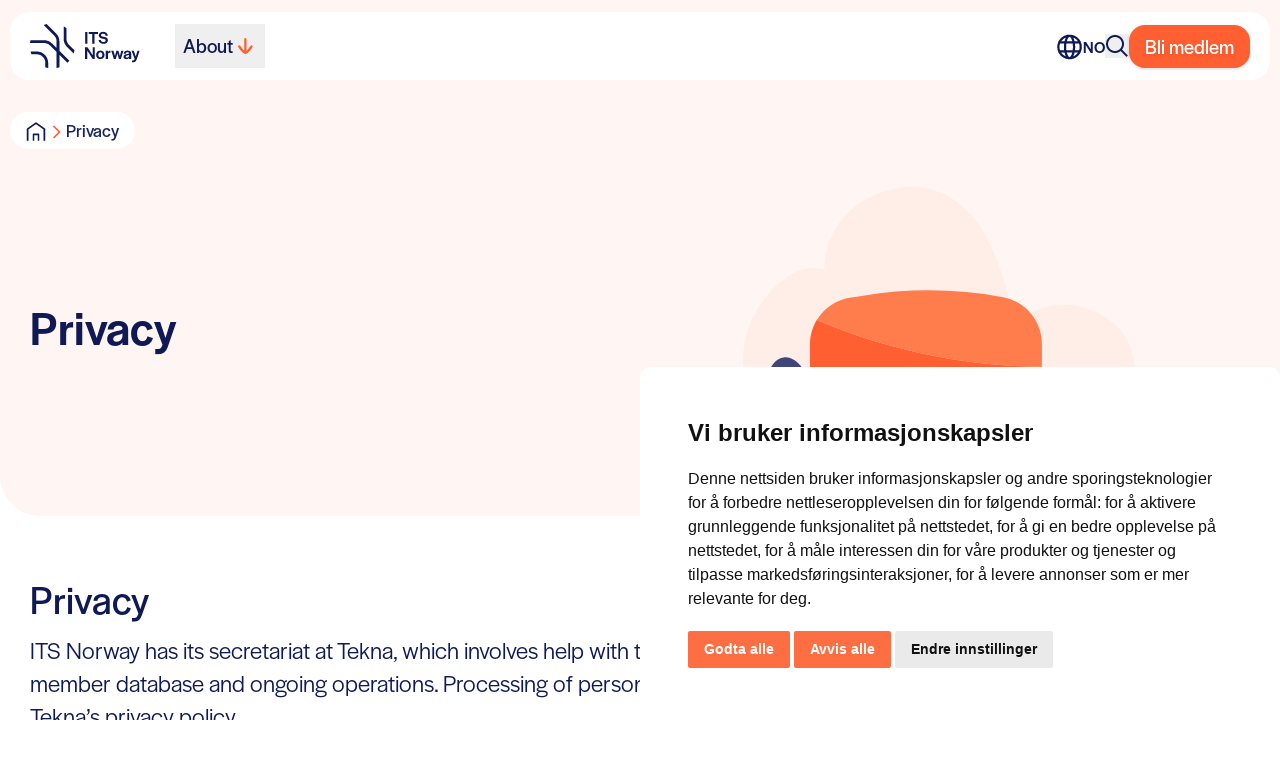

--- FILE ---
content_type: text/html; charset=UTF-8
request_url: https://its-norway.no/en/privacy/
body_size: 15887
content:
<!doctype html>
<html lang="en-US" class="antialiased" id="top">
    <meta name='robots' content='index, follow, max-image-preview:large, max-snippet:-1, max-video-preview:-1' />
	<style>img:is([sizes="auto" i], [sizes^="auto," i]) { contain-intrinsic-size: 3000px 1500px }</style>
	<link rel="alternate" hreflang="en" href="https://its-norway.no/en/privacy/" />
<link rel="alternate" hreflang="no" href="https://its-norway.no/privacy/" />
<link rel="alternate" hreflang="x-default" href="https://its-norway.no/privacy/" />

	<!-- This site is optimized with the Yoast SEO plugin v26.8 - https://yoast.com/product/yoast-seo-wordpress/ -->
	<title>Privacy - ITS Norway</title>
	<link rel="canonical" href="https://its-norway.no/privacy/" />
	<meta property="og:locale" content="en_US" />
	<meta property="og:type" content="article" />
	<meta property="og:title" content="Privacy - ITS Norway" />
	<meta property="og:description" content="Privacy ITS Norway has its secretariat at Tekna, which involves help with the administration of course participation, course marketing, member..." />
	<meta property="og:url" content="https://its-norway.no/en/privacy/" />
	<meta property="og:site_name" content="ITS Norway" />
	<meta property="article:modified_time" content="2022-09-13T12:21:07+00:00" />
	<meta name="twitter:card" content="summary_large_image" />
	<meta name="twitter:label1" content="Est. reading time" />
	<meta name="twitter:data1" content="1 minute" />
	<script type="application/ld+json" class="yoast-schema-graph">{"@context":"https://schema.org","@graph":[{"@type":"WebPage","@id":"https://its-norway.no/en/privacy/","url":"https://its-norway.no/en/privacy/","name":"Privacy - ITS Norway","isPartOf":{"@id":"https://its-norway.no/en/#website"},"datePublished":"2022-09-13T12:21:06+00:00","dateModified":"2022-09-13T12:21:07+00:00","breadcrumb":{"@id":"https://its-norway.no/en/privacy/#breadcrumb"},"inLanguage":"en-US","potentialAction":[{"@type":"ReadAction","target":["https://its-norway.no/en/privacy/"]}]},{"@type":"BreadcrumbList","@id":"https://its-norway.no/en/privacy/#breadcrumb","itemListElement":[{"@type":"ListItem","position":1,"name":"Hjem","item":"https://its-norway.no/en/"},{"@type":"ListItem","position":2,"name":"Privacy"}]},{"@type":"WebSite","@id":"https://its-norway.no/en/#website","url":"https://its-norway.no/en/","name":"ITS Norway","description":"Intelligente transportsystemer","potentialAction":[{"@type":"SearchAction","target":{"@type":"EntryPoint","urlTemplate":"https://its-norway.no/en/?s={search_term_string}"},"query-input":{"@type":"PropertyValueSpecification","valueRequired":true,"valueName":"search_term_string"}}],"inLanguage":"en-US"}]}</script>
	<!-- / Yoast SEO plugin. -->


<link rel='stylesheet' id='wp-block-library-css' href='https://its-norway.no/wp-includes/css/dist/block-library/style.min.css?ver=6.8.3' media='all' />
<link rel='stylesheet' id='creatur_blocks-style-css-css' href='https://its-norway.no/wp-content/plugins/its-norway-blocks/dist/blocks.style.build.css?ver=1648632317' media='all' />
<style id='safe-svg-svg-icon-style-inline-css' type='text/css'>
.safe-svg-cover{text-align:center}.safe-svg-cover .safe-svg-inside{display:inline-block;max-width:100%}.safe-svg-cover svg{fill:currentColor;height:100%;max-height:100%;max-width:100%;width:100%}

</style>
<style id='global-styles-inline-css' type='text/css'>
:root{--wp--preset--aspect-ratio--square: 1;--wp--preset--aspect-ratio--4-3: 4/3;--wp--preset--aspect-ratio--3-4: 3/4;--wp--preset--aspect-ratio--3-2: 3/2;--wp--preset--aspect-ratio--2-3: 2/3;--wp--preset--aspect-ratio--16-9: 16/9;--wp--preset--aspect-ratio--9-16: 9/16;--wp--preset--color--black: #000000;--wp--preset--color--cyan-bluish-gray: #abb8c3;--wp--preset--color--white: #ffffff;--wp--preset--color--pale-pink: #f78da7;--wp--preset--color--vivid-red: #cf2e2e;--wp--preset--color--luminous-vivid-orange: #ff6900;--wp--preset--color--luminous-vivid-amber: #fcb900;--wp--preset--color--light-green-cyan: #7bdcb5;--wp--preset--color--vivid-green-cyan: #00d084;--wp--preset--color--pale-cyan-blue: #8ed1fc;--wp--preset--color--vivid-cyan-blue: #0693e3;--wp--preset--color--vivid-purple: #9b51e0;--wp--preset--color--beige: #fdf2e9;--wp--preset--color--gray: #f9f9f9;--wp--preset--gradient--vivid-cyan-blue-to-vivid-purple: linear-gradient(135deg,rgba(6,147,227,1) 0%,rgb(155,81,224) 100%);--wp--preset--gradient--light-green-cyan-to-vivid-green-cyan: linear-gradient(135deg,rgb(122,220,180) 0%,rgb(0,208,130) 100%);--wp--preset--gradient--luminous-vivid-amber-to-luminous-vivid-orange: linear-gradient(135deg,rgba(252,185,0,1) 0%,rgba(255,105,0,1) 100%);--wp--preset--gradient--luminous-vivid-orange-to-vivid-red: linear-gradient(135deg,rgba(255,105,0,1) 0%,rgb(207,46,46) 100%);--wp--preset--gradient--very-light-gray-to-cyan-bluish-gray: linear-gradient(135deg,rgb(238,238,238) 0%,rgb(169,184,195) 100%);--wp--preset--gradient--cool-to-warm-spectrum: linear-gradient(135deg,rgb(74,234,220) 0%,rgb(151,120,209) 20%,rgb(207,42,186) 40%,rgb(238,44,130) 60%,rgb(251,105,98) 80%,rgb(254,248,76) 100%);--wp--preset--gradient--blush-light-purple: linear-gradient(135deg,rgb(255,206,236) 0%,rgb(152,150,240) 100%);--wp--preset--gradient--blush-bordeaux: linear-gradient(135deg,rgb(254,205,165) 0%,rgb(254,45,45) 50%,rgb(107,0,62) 100%);--wp--preset--gradient--luminous-dusk: linear-gradient(135deg,rgb(255,203,112) 0%,rgb(199,81,192) 50%,rgb(65,88,208) 100%);--wp--preset--gradient--pale-ocean: linear-gradient(135deg,rgb(255,245,203) 0%,rgb(182,227,212) 50%,rgb(51,167,181) 100%);--wp--preset--gradient--electric-grass: linear-gradient(135deg,rgb(202,248,128) 0%,rgb(113,206,126) 100%);--wp--preset--gradient--midnight: linear-gradient(135deg,rgb(2,3,129) 0%,rgb(40,116,252) 100%);--wp--preset--font-size--small: 13px;--wp--preset--font-size--medium: 20px;--wp--preset--font-size--large: 36px;--wp--preset--font-size--x-large: 42px;--wp--preset--font-size--intro: 24px;--wp--preset--font-size--huge: 64px;--wp--preset--spacing--20: 0.44rem;--wp--preset--spacing--30: 0.67rem;--wp--preset--spacing--40: 1rem;--wp--preset--spacing--50: 1.5rem;--wp--preset--spacing--60: 2.25rem;--wp--preset--spacing--70: 3.38rem;--wp--preset--spacing--80: 5.06rem;--wp--preset--shadow--natural: 6px 6px 9px rgba(0, 0, 0, 0.2);--wp--preset--shadow--deep: 12px 12px 50px rgba(0, 0, 0, 0.4);--wp--preset--shadow--sharp: 6px 6px 0px rgba(0, 0, 0, 0.2);--wp--preset--shadow--outlined: 6px 6px 0px -3px rgba(255, 255, 255, 1), 6px 6px rgba(0, 0, 0, 1);--wp--preset--shadow--crisp: 6px 6px 0px rgba(0, 0, 0, 1);}:where(body) { margin: 0; }.wp-site-blocks > .alignleft { float: left; margin-right: 2em; }.wp-site-blocks > .alignright { float: right; margin-left: 2em; }.wp-site-blocks > .aligncenter { justify-content: center; margin-left: auto; margin-right: auto; }:where(.is-layout-flex){gap: 0.5em;}:where(.is-layout-grid){gap: 0.5em;}.is-layout-flow > .alignleft{float: left;margin-inline-start: 0;margin-inline-end: 2em;}.is-layout-flow > .alignright{float: right;margin-inline-start: 2em;margin-inline-end: 0;}.is-layout-flow > .aligncenter{margin-left: auto !important;margin-right: auto !important;}.is-layout-constrained > .alignleft{float: left;margin-inline-start: 0;margin-inline-end: 2em;}.is-layout-constrained > .alignright{float: right;margin-inline-start: 2em;margin-inline-end: 0;}.is-layout-constrained > .aligncenter{margin-left: auto !important;margin-right: auto !important;}.is-layout-constrained > :where(:not(.alignleft):not(.alignright):not(.alignfull)){margin-left: auto !important;margin-right: auto !important;}body .is-layout-flex{display: flex;}.is-layout-flex{flex-wrap: wrap;align-items: center;}.is-layout-flex > :is(*, div){margin: 0;}body .is-layout-grid{display: grid;}.is-layout-grid > :is(*, div){margin: 0;}body{padding-top: 0px;padding-right: 0px;padding-bottom: 0px;padding-left: 0px;}a:where(:not(.wp-element-button)){text-decoration: underline;}:root :where(.wp-element-button, .wp-block-button__link){background-color: #32373c;border-width: 0;color: #fff;font-family: inherit;font-size: inherit;line-height: inherit;padding: calc(0.667em + 2px) calc(1.333em + 2px);text-decoration: none;}.has-black-color{color: var(--wp--preset--color--black) !important;}.has-cyan-bluish-gray-color{color: var(--wp--preset--color--cyan-bluish-gray) !important;}.has-white-color{color: var(--wp--preset--color--white) !important;}.has-pale-pink-color{color: var(--wp--preset--color--pale-pink) !important;}.has-vivid-red-color{color: var(--wp--preset--color--vivid-red) !important;}.has-luminous-vivid-orange-color{color: var(--wp--preset--color--luminous-vivid-orange) !important;}.has-luminous-vivid-amber-color{color: var(--wp--preset--color--luminous-vivid-amber) !important;}.has-light-green-cyan-color{color: var(--wp--preset--color--light-green-cyan) !important;}.has-vivid-green-cyan-color{color: var(--wp--preset--color--vivid-green-cyan) !important;}.has-pale-cyan-blue-color{color: var(--wp--preset--color--pale-cyan-blue) !important;}.has-vivid-cyan-blue-color{color: var(--wp--preset--color--vivid-cyan-blue) !important;}.has-vivid-purple-color{color: var(--wp--preset--color--vivid-purple) !important;}.has-beige-color{color: var(--wp--preset--color--beige) !important;}.has-gray-color{color: var(--wp--preset--color--gray) !important;}.has-black-background-color{background-color: var(--wp--preset--color--black) !important;}.has-cyan-bluish-gray-background-color{background-color: var(--wp--preset--color--cyan-bluish-gray) !important;}.has-white-background-color{background-color: var(--wp--preset--color--white) !important;}.has-pale-pink-background-color{background-color: var(--wp--preset--color--pale-pink) !important;}.has-vivid-red-background-color{background-color: var(--wp--preset--color--vivid-red) !important;}.has-luminous-vivid-orange-background-color{background-color: var(--wp--preset--color--luminous-vivid-orange) !important;}.has-luminous-vivid-amber-background-color{background-color: var(--wp--preset--color--luminous-vivid-amber) !important;}.has-light-green-cyan-background-color{background-color: var(--wp--preset--color--light-green-cyan) !important;}.has-vivid-green-cyan-background-color{background-color: var(--wp--preset--color--vivid-green-cyan) !important;}.has-pale-cyan-blue-background-color{background-color: var(--wp--preset--color--pale-cyan-blue) !important;}.has-vivid-cyan-blue-background-color{background-color: var(--wp--preset--color--vivid-cyan-blue) !important;}.has-vivid-purple-background-color{background-color: var(--wp--preset--color--vivid-purple) !important;}.has-beige-background-color{background-color: var(--wp--preset--color--beige) !important;}.has-gray-background-color{background-color: var(--wp--preset--color--gray) !important;}.has-black-border-color{border-color: var(--wp--preset--color--black) !important;}.has-cyan-bluish-gray-border-color{border-color: var(--wp--preset--color--cyan-bluish-gray) !important;}.has-white-border-color{border-color: var(--wp--preset--color--white) !important;}.has-pale-pink-border-color{border-color: var(--wp--preset--color--pale-pink) !important;}.has-vivid-red-border-color{border-color: var(--wp--preset--color--vivid-red) !important;}.has-luminous-vivid-orange-border-color{border-color: var(--wp--preset--color--luminous-vivid-orange) !important;}.has-luminous-vivid-amber-border-color{border-color: var(--wp--preset--color--luminous-vivid-amber) !important;}.has-light-green-cyan-border-color{border-color: var(--wp--preset--color--light-green-cyan) !important;}.has-vivid-green-cyan-border-color{border-color: var(--wp--preset--color--vivid-green-cyan) !important;}.has-pale-cyan-blue-border-color{border-color: var(--wp--preset--color--pale-cyan-blue) !important;}.has-vivid-cyan-blue-border-color{border-color: var(--wp--preset--color--vivid-cyan-blue) !important;}.has-vivid-purple-border-color{border-color: var(--wp--preset--color--vivid-purple) !important;}.has-beige-border-color{border-color: var(--wp--preset--color--beige) !important;}.has-gray-border-color{border-color: var(--wp--preset--color--gray) !important;}.has-vivid-cyan-blue-to-vivid-purple-gradient-background{background: var(--wp--preset--gradient--vivid-cyan-blue-to-vivid-purple) !important;}.has-light-green-cyan-to-vivid-green-cyan-gradient-background{background: var(--wp--preset--gradient--light-green-cyan-to-vivid-green-cyan) !important;}.has-luminous-vivid-amber-to-luminous-vivid-orange-gradient-background{background: var(--wp--preset--gradient--luminous-vivid-amber-to-luminous-vivid-orange) !important;}.has-luminous-vivid-orange-to-vivid-red-gradient-background{background: var(--wp--preset--gradient--luminous-vivid-orange-to-vivid-red) !important;}.has-very-light-gray-to-cyan-bluish-gray-gradient-background{background: var(--wp--preset--gradient--very-light-gray-to-cyan-bluish-gray) !important;}.has-cool-to-warm-spectrum-gradient-background{background: var(--wp--preset--gradient--cool-to-warm-spectrum) !important;}.has-blush-light-purple-gradient-background{background: var(--wp--preset--gradient--blush-light-purple) !important;}.has-blush-bordeaux-gradient-background{background: var(--wp--preset--gradient--blush-bordeaux) !important;}.has-luminous-dusk-gradient-background{background: var(--wp--preset--gradient--luminous-dusk) !important;}.has-pale-ocean-gradient-background{background: var(--wp--preset--gradient--pale-ocean) !important;}.has-electric-grass-gradient-background{background: var(--wp--preset--gradient--electric-grass) !important;}.has-midnight-gradient-background{background: var(--wp--preset--gradient--midnight) !important;}.has-small-font-size{font-size: var(--wp--preset--font-size--small) !important;}.has-medium-font-size{font-size: var(--wp--preset--font-size--medium) !important;}.has-large-font-size{font-size: var(--wp--preset--font-size--large) !important;}.has-x-large-font-size{font-size: var(--wp--preset--font-size--x-large) !important;}.has-intro-font-size{font-size: var(--wp--preset--font-size--intro) !important;}.has-huge-font-size{font-size: var(--wp--preset--font-size--huge) !important;}
:where(.wp-block-post-template.is-layout-flex){gap: 1.25em;}:where(.wp-block-post-template.is-layout-grid){gap: 1.25em;}
:where(.wp-block-columns.is-layout-flex){gap: 2em;}:where(.wp-block-columns.is-layout-grid){gap: 2em;}
:root :where(.wp-block-pullquote){font-size: 1.5em;line-height: 1.6;}
</style>
<link rel='stylesheet' id='consent-style-css' href='https://its-norway.no/wp-content/themes/its-norway-theme-23/resources/consent-style.css' media='all' />
<link rel='stylesheet' id='sage/main.css-css' href='https://its-norway.no/wp-content/themes/its-norway-theme-23/dist/styles/main_55402539.css' media='all' />
<script type="text/javascript" id="wpml-cookie-js-extra">
/* <![CDATA[ */
var wpml_cookies = {"wp-wpml_current_language":{"value":"en","expires":1,"path":"\/"}};
var wpml_cookies = {"wp-wpml_current_language":{"value":"en","expires":1,"path":"\/"}};
/* ]]> */
</script>
<script type="text/javascript" src="https://its-norway.no/wp-content/plugins/sitepress-multilingual-cms/res/js/cookies/language-cookie.js?ver=486900" id="wpml-cookie-js" defer="defer" data-wp-strategy="defer"></script>
<script type="text/javascript" src="https://its-norway.no/wp-includes/js/jquery/jquery.min.js?ver=3.7.1" id="jquery-core-js"></script>
<script type="text/javascript" src="https://its-norway.no/wp-includes/js/jquery/jquery-migrate.min.js?ver=3.4.1" id="jquery-migrate-js"></script>
<link rel="https://api.w.org/" href="https://its-norway.no/en/wp-json/" /><link rel="alternate" title="JSON" type="application/json" href="https://its-norway.no/en/wp-json/wp/v2/pages/4992" /><link rel="EditURI" type="application/rsd+xml" title="RSD" href="https://its-norway.no/xmlrpc.php?rsd" />
<meta name="generator" content="WordPress 6.8.3" />
<link rel='shortlink' href='https://its-norway.no/en/?p=4992' />
<link rel="alternate" title="oEmbed (JSON)" type="application/json+oembed" href="https://its-norway.no/en/wp-json/oembed/1.0/embed?url=https%3A%2F%2Fits-norway.no%2Fen%2Fprivacy%2F" />
<link rel="alternate" title="oEmbed (XML)" type="text/xml+oembed" href="https://its-norway.no/en/wp-json/oembed/1.0/embed?url=https%3A%2F%2Fits-norway.no%2Fen%2Fprivacy%2F&#038;format=xml" />
<meta name="generator" content="WPML ver:4.8.6 stt:1,38;" />
    <meta charset="utf-8">
<meta http-equiv="x-ua-compatible" content="ie=edge">
<meta name="viewport" content="width=device-width, initial-scale=1, shrink-to-fit=no">
<link rel="stylesheet" href="https://its-norway.no/wp-content/themes/its-norway-theme-23/resources/dist/styles">
<link rel="stylesheet" href="https://use.typekit.net/ciw7sel.css">

<body class="wp-singular page-template-default page page-id-4992 wp-theme-its-norway-theme-23resources privacy app-data index-data singular-data page-data page-4992-data page-privacy-data">
    
    <script>
        window.dataLayer = window.dataLayer || [];
        function gtag(){
            dataLayer.push(arguments);
        }
        gtag("consent", "default", {
            "ad_storage": "denied",
            "ad_user_data": "denied",
            "ad_personalization": "denied",
            "analytics_storage": "denied"
        });
    </script>

    <!-- Google Analytics -->
    <script type="text/plain" data-cookie-consent="tracking" async src="https://www.googletagmanager.com/gtag/js?id=G-4JP4H4EWP4"></script>
    <script type="text/plain" data-cookie-consent="tracking">
        window.dataLayer = window.dataLayer || [];
        function gtag(){dataLayer.push(arguments);}

        gtag("js", new Date());
        gtag("config", "G-4JP4H4EWP4");
    </script>
    <!-- End Google Analytics -->

    <!-- Cookie Consent -->
    <script type="text/javascript" src="//www.termsfeed.com/public/cookie-consent/4.2.0/cookie-consent.js" charset="UTF-8"></script>
    <script type="text/javascript" charset="UTF-8">
        document.addEventListener("DOMContentLoaded", function () {
            cookieconsent.run({
                "notice_banner_type": "simple",
                "consent_type": "express",
                "palette": "light",
                "language": "no",
                "page_load_consent_levels": ["strictly-necessary"],
                "notice_banner_reject_button_hide": false,
                "preferences_center_close_button_hide": false,
                "page_refresh_confirmation_buttons": false,
                "website_privacy_policy_url": "https://its-norway.no/personvern/",
                "callbacks": {
                    "scripts_specific_loaded": function(level) {
                        if (level === "targeting") {
                            gtag("consent", "update", {
                                "ad_storage": "granted",
                                "ad_user_data": "granted",
                                "ad_personalization": "granted",
                                "analytics_storage": "granted"
                            });
                        }
                    }
                },
                "callbacks_force": true
            });
        });
    </script>

    <noscript>Free cookie consent management tool by <a href="https://www.termsfeed.com/">TermsFeed</a></noscript>

    <a href="#" id="open_preferences_center">
        <svg xmlns="http://www.w3.org/2000/svg" fill="none" viewBox="0 0 24 24" stroke-width="1.5" stroke="currentColor">
            <path stroke-linecap="round" stroke-linejoin="round" d="M9 12.75 11.25 15 15 9.75m-3-7.036A11.959 11.959 0 0 1 3.598 6 11.99 11.99 0 0 0 3 9.749c0 5.592 3.824 10.29 9 11.623 5.176-1.332 9-6.03 9-11.622 0-1.31-.21-2.571-.598-3.751h-.152c-3.196 0-6.1-1.248-8.25-3.285Z" />
        </svg>
    </a>    <section
    class="body-header not-top nav-down w-screen lg:inset-x-0 lg:bg-none lg:px-4 xl:px-0 lg:rounded-b-[40px] fixed flex px-3 z-50 bg-none top-3 group ease-in-out transition-translate duration-300">
    <div
    class="flex items-center lg:justify-self-center relative z-20 bg-white px-2 lg:px-5 py-2 lg:py-3 lg:max-w-[1260px] w-full m-auto rounded-2.5xl submenu-open:rounded-b-none menu-open:rounded-b-none search-open:rounded-b-none translate search-open:delay-150 ease-in-out transition">
    <nav class="justify-between p-0 inline-flex self-center items-center w-full">
            
            <a href="https://its-norway.no/en/" title="Back to front page"
                aria-label="Back to front page" class="z-10 w-fit flex flex-nowrap">
                <div><svg width="110" height="44" viewBox="0 0 110 44" fill="none" xmlns="http://www.w3.org/2000/svg">
    <g clip-path="url(#clip0_4005_102074)">
        <path
            d="M20.0856 21.5188L26.6122 28.0453V43.993C27.5746 43.8103 28.516 43.5715 29.4293 43.2623V30.8625L37.2978 38.745C38.0003 38.1268 38.6818 37.4453 39.3 36.7428L29.4293 26.8862V17.4932C29.4293 14.4442 28.2421 11.5989 26.0853 9.44212L16.6572 0C15.6245 0.266965 14.6269 0.604183 13.6644 1.01868L24.1041 11.4444C25.727 13.0672 26.6122 15.224 26.6122 17.5073V24.076L22.0738 19.5376C19.917 17.3808 17.0647 16.1935 14.0227 16.1935H0.519879C0.295066 17.1068 0.112406 18.0552 0 19.0107H14.0156C16.2989 19.0107 18.4557 19.8959 20.0786 21.5188H20.0856Z"
            fill="#0F1956" />
        <path
            d="M18.1537 44V38.8644C18.1537 32.5907 13.0322 27.4692 6.75856 27.4692H0.52002C0.772933 28.4458 1.08205 29.3872 1.46142 30.2864H6.75154C11.4726 30.2864 15.3295 34.1363 15.3295 38.8644V43.2623C16.2428 43.5714 17.1913 43.8103 18.1467 43.9929L18.1537 44Z"
            fill="#0F1956" />
        <path
            d="M36.4827 14.8797V4.21518C35.5975 3.49859 34.6491 2.84523 33.6655 2.2832V14.8797C33.6655 17.9287 34.8528 20.7881 37.0096 22.9308L43.5924 29.5277C43.9577 28.523 44.2528 27.4833 44.4776 26.4224V26.4084L38.9908 20.9356C37.3679 19.3127 36.4827 17.1559 36.4827 14.8727V14.8797Z"
            fill="#0F1956" />
        <path d="M57.3902 19.6359H55.1772V8.05811H57.3902V19.6359Z" fill="#0F1956" />
        <path d="M68.0898 9.96204H64.5701V19.636H62.3571V9.96204H58.8374V8.06519H68.0898V9.96204Z" fill="#0F1956" />
        <path
            d="M68.4902 15.8843H70.7735C71.0545 17.3808 71.8343 17.9779 73.4923 17.9779C74.8833 17.9779 75.6913 17.3667 75.6913 16.3199C75.6913 15.2731 74.3986 15.0624 72.8179 14.7533C70.8999 14.3669 68.8064 13.7416 68.8064 11.4443C68.8064 9.33669 70.6189 7.83325 73.0919 7.83325C75.8318 7.83325 77.5741 9.22428 77.848 11.7394H75.5999C75.4102 10.3273 74.5883 9.68093 73.0708 9.68093C71.7781 9.68093 70.9983 10.3062 70.9983 11.2827C70.9983 12.3787 72.4455 12.5403 74.0333 12.8494C75.9301 13.2147 77.9043 13.8048 77.9043 16.1443C77.9043 18.3573 76.2673 19.8256 73.5836 19.8256C70.5135 19.8256 68.8766 18.3432 68.4973 15.8843H68.4902Z"
            fill="#0F1956" />
        <path
            d="M62.7225 31.1996V23.3733H64.8161V34.9441H62.7085L57.1795 26.4926V34.9441H55.0859V23.3733H57.594L62.7155 31.1996H62.7225Z"
            fill="#0F1956" />
        <path
            d="M66.1016 30.8556C66.1016 28.3475 67.8439 26.5701 70.3379 26.5701C72.8319 26.5701 74.5531 28.3475 74.5531 30.8556C74.5531 33.3636 72.7757 35.1059 70.2817 35.1059C67.7877 35.1059 66.1016 33.3636 66.1016 30.8556ZM72.3612 30.9047V30.8345C72.3612 29.2678 71.5954 28.3264 70.3379 28.3264C69.0803 28.3264 68.3005 29.2678 68.3005 30.8345V30.9047C68.3005 32.4363 69.0522 33.3425 70.3027 33.3425C71.5533 33.3425 72.3612 32.4363 72.3612 30.9047Z"
            fill="#0F1956" />
        <path
            d="M78.0237 28.2419C78.2485 27.3005 78.8597 26.6401 80.3772 26.6401H80.5528V28.7126H79.6957C78.389 28.7126 78.0237 29.3028 78.0237 30.7359V34.9512H75.8599V26.7244H78.0237V28.2419Z"
            fill="#0F1956" />
        <path
            d="M84.9086 31.9515L86.405 26.7246H88.4072L89.9036 32.0077L91.2946 26.7246H93.4233L90.8591 34.9513H88.9271L87.3604 29.324L85.8078 34.9513H83.8548L81.2554 26.7246H83.4894L84.9015 31.9515H84.9086Z"
            fill="#0F1956" />
        <path
            d="M93.55 32.7734C93.55 30.9258 94.927 30.5042 96.7747 30.1038C98.2921 29.8087 99.0579 29.7385 99.1071 29.2818V29.1975C99.1071 28.7128 98.6715 28.2561 97.5545 28.2561C96.4374 28.2561 95.9176 28.8111 95.8613 29.5488V29.6682H93.7186C93.7889 27.8065 95.2501 26.563 97.5685 26.563C99.8869 26.563 101.158 27.5395 101.158 29.7736V34.9513H99.086V33.8343C98.5661 34.6914 97.6247 35.1621 96.4023 35.1621C94.6389 35.1621 93.543 34.2066 93.543 32.7734H93.55ZM99.1141 31.551V30.8555C98.6434 31.1365 97.8776 31.277 97.1962 31.4456C96.3602 31.6564 95.7349 31.9304 95.7349 32.668C95.7349 33.2231 96.1705 33.6095 96.9222 33.6095C97.9479 33.6095 99.0649 33.0896 99.1211 31.551H99.1141Z"
            fill="#0F1956" />
        <path
            d="M102.873 36.4126C103.863 36.4126 104.13 36.237 104.65 34.8811L101.545 26.7246H103.814L105.732 32.4573L107.531 26.7246H109.694L106.554 35.7171C105.859 37.5297 105.022 38.2814 103.034 38.2814H102.023V36.4196H102.88L102.873 36.4126Z"
            fill="#0F1956" />
    </g>
    <defs>
        <clipPath id="clip0_4005_102074">
            <rect width="109.687" height="44" fill="white" />
        </clipPath>
    </defs>
</svg>
</div>
            </a>

            
                            <ul class="main-menu hidden lg:flex gap-4 lg:gap-2 list-none "><li class="group main-menu__item  main-menu__item--parent  main-menu__item--11851"><button type="button" class="main-menu__link"><span style="pointer-events: none;">About</span><span class="svg-con w-6 h-6 rounded-2xl"><svg width="14" height="14" viewBox="0 0 14 14" fill="none" xmlns="http://www.w3.org/2000/svg"><g clip-path="url(#clip0_7076_1365)"><path d="M1.11885 8.05575C0.791285 7.56396 0.918086 6.90111 1.40416 6.56968C1.89023 6.23826 2.54537 6.36655 2.87294 6.85834C4.02471 8.57961 5.35613 10.1993 6.30185 11.1081L6.30185 1.06911C6.30185 0.4811 6.77736 0 7.35853 0C7.9397 0 8.4152 0.4811 8.4152 1.06911L8.4152 11.0974C9.37149 10.1886 10.6976 8.57427 11.8441 6.85834C12.1717 6.36655 12.8268 6.23826 13.3129 6.56968C13.614 6.77816 13.7778 7.11493 13.7778 7.45705C13.7778 7.66018 13.7197 7.86865 13.5982 8.05575C12.1189 10.2742 9.33451 13.9947 7.36381 13.9947C5.39311 13.9947 2.60348 10.2742 1.11885 8.05575Z" fill="currentColor"/></g><defs><clipPath id="clip0_7076_1365"><rect width="14" height="12.8333" fill="currentColor" transform="matrix(-4.37114e-08 1 1 4.37114e-08 0.939453 0)"/></clipPath></defs></svg></span></button>
	<div class="main-menu__submenu absolute top-full w-full invisible left-0 overflow-hidden ease-in-out transition-opacity duration-200"><span class="main-menu__sub-menu-wrapper z-20 relative bg-white top-full inset-x-0 gap-3 grid grid-cols-2 overflow-hidden ease-in-out is-visible:duration-75 is-visible:ease-in-out transition-transform is-visible:transition-transform"><ul class="gap-2 p-4 main-menu__sub-menu main-menu__sub-menu--1" data-col="1">    <li class="group main-menu__sub-menu__item main-menu__sub-menu--1__item  main-menu__item--11776"><a href="https://its-norway.no/en/about-its-norway/" class="main-menu__sub-menu__link  main-menu__sub-menu--1__link"><span style="pointer-events: none;">ITS Norway</span></a></li>
    <li class="group main-menu__sub-menu__item main-menu__sub-menu--1__item  main-menu__item--11894"><a href="https://itsnordicplus.com/" class="main-menu__sub-menu__link  main-menu__sub-menu--1__link"><span style="pointer-events: none;">Nordic+</span></a></li>
    <li class="group main-menu__sub-menu__item main-menu__sub-menu--1__item  main-menu__item--11854"><a href="https://its-norway.no/en/about-its-norway/contact-employees-and-the-board/" class="main-menu__sub-menu__link  main-menu__sub-menu--1__link"><span style="pointer-events: none;">Contact</span></a></li>
</ul><div class="col-span-2 col-start-4 hover:scale-105 hover:-translate-x-2 transition-transform duration-200"><a href="https://www.tekna.no/abonnement/its-norge/" class="group rounded-xl px-6 h-full place-center bg-secondaryOrange-100 align-center text-lg font-halyard leading-tight font-medium text-primaryDarkBlue-1000 grid grid-cols-2 items-end no-underline"><span class="group-hover:underline group-hover:decoration-secondaryOrange-600 inline-block max-w-[10.75rem] py-11">Sign up for our newsletter</span><img src="https://its-norway.no/wp-content/themes/its-norway-theme-23/resources/assets/images/newsletter-2.svg" alt="Newsletter" class="w-full h-auto"></a></div></span></div></li>
</ul>
                <div class="grid lg:flex lg:grid-cols-2 gap-4 lg:gap-5 place-content-center items-center">
<div aria-expanded="false" class="menu-transition hidden flex-col menu-open:flex w-auto bg-white rounded-b-xl fixed top-20 mx-3 inset-x-0 z-50 h-[calc(100dvh-80px)] overflow-hidden">
  <div class="flex flex-col gap-8 overflow-y-auto p-3 h-full">
    <div><form role="search" method="get" class="items-center gap-3 w-full" action="https://its-norway.no/en/">
  <label class="flex gap-5 lg:gap-2 w-full border-2 border-primaryDarkBlue-400 bg-white rounded-xl items-center py-3 px-4 lg:px-5">
    <button type="submit" class="search-submit block lg:hidden  bg-none" value="Search">
        <svg width="22" height="22" viewBox="0 0 22 22" fill="none" xmlns="http://www.w3.org/2000/svg">
    <path
        d="M21.8937 20.5425L16.0027 14.6525C17.2912 13.066 17.9972 11.0861 18.0031 9.04248C18.0031 6.65553 17.0547 4.36634 15.3666 2.67851C13.6785 0.990685 11.3889 0.0424805 9.00153 0.0424805C6.61418 0.0424805 4.32455 0.990685 2.63644 2.67851C0.948321 4.36634 0 6.65553 0 9.04248C0 11.4294 0.948321 13.7186 2.63644 15.4064C4.32455 17.0943 6.61418 18.0425 9.00153 18.0425C11.0425 18.0437 13.0224 17.3468 14.6125 16.0675L20.5035 21.9575L21.8937 20.5425ZM1.97531 9.04248C1.97531 7.18597 2.71292 5.40548 4.02589 4.09273C5.33887 2.77997 7.11967 2.04248 8.97651 2.04248C10.8333 2.04248 12.6141 2.77997 13.9271 4.09273C15.2401 5.40548 15.9777 7.18597 15.9777 9.04248C15.9777 10.899 15.2401 12.6795 13.9271 13.9922C12.6141 15.305 10.8333 16.0425 8.97651 16.0425C7.11967 16.0425 5.33887 15.305 4.02589 13.9922C2.71292 12.6795 1.97531 10.899 1.97531 9.04248Z"
        fill="#0F1956" />
</svg>
    </button>
    <input type="search" class="h-7 text-2xl w-full focus:text-primaryDarkBlue-200" placeholder="Hva leter du etter?" value="" name="s" />
  </label>
</form>

</div>
    <ul class="mobile-menu flex flex-col gap-2 list-none"><li class="mobile-menu__item  mobile-menu__item--parent  mobile-menu__item--11851"><button type="button" class="mobile-menu__link toggle-submenu w-full text-left flex items-center justify-between"><span class="text-md">About</span><span class="svg-con w-6 h-6 rounded-2xl transition-transform duration-200 rotate-0"><svg width="14" height="14" viewBox="0 0 14 14" fill="none" xmlns="http://www.w3.org/2000/svg"><g clip-path="url(#clip0_7076_1365)"><path d="M1.11885 8.05575C0.791285 7.56396 0.918086 6.90111 1.40416 6.56968C1.89023 6.23826 2.54537 6.36655 2.87294 6.85834C4.02471 8.57961 5.35613 10.1993 6.30185 11.1081L6.30185 1.06911C6.30185 0.4811 6.77736 0 7.35853 0C7.9397 0 8.4152 0.4811 8.4152 1.06911L8.4152 11.0974C9.37149 10.1886 10.6976 8.57427 11.8441 6.85834C12.1717 6.36655 12.8268 6.23826 13.3129 6.56968C13.614 6.77816 13.7778 7.11493 13.7778 7.45705C13.7778 7.66018 13.7197 7.86865 13.5982 8.05575C12.1189 10.2742 9.33451 13.9947 7.36381 13.9947C5.39311 13.9947 2.60348 10.2742 1.11885 8.05575Z" fill="currentColor"/></g><defs><clipPath id="clip0_7076_1365"><rect width="14" height="12.8333" fill="currentColor" transform="matrix(-4.37114e-08 1 1 4.37114e-08 0.939453 0)"/></clipPath></defs></svg></span></button>
	<ul class="flex-col gap-1 pt-4 hidden mobile-menu__sub-menu mobile-menu__sub-menu--1">
    <li class="mobile-menu__sub-menu__item mobile-menu__sub-menu--1__item  mobile-menu__item--11776"><a href="https://its-norway.no/en/about-its-norway/" class="mobile-menu__sub-menu__link mobile-menu__sub-menu--1__link"><span>ITS Norway</span></a></li>
    <li class="mobile-menu__sub-menu__item mobile-menu__sub-menu--1__item  mobile-menu__item--11894"><a href="https://itsnordicplus.com/" class="mobile-menu__sub-menu__link mobile-menu__sub-menu--1__link"><span>Nordic+</span></a></li>
    <li class="mobile-menu__sub-menu__item mobile-menu__sub-menu--1__item  mobile-menu__item--11854"><a href="https://its-norway.no/en/about-its-norway/contact-employees-and-the-board/" class="mobile-menu__sub-menu__link mobile-menu__sub-menu--1__link"><span>Contact</span></a></li>

	</ul>
</li>
</ul>
    <div class="mt-auto pt-4">
      <a href="/medlemskap-i-its-norge//#gform_wrapper_2" class="group flex lg:hidden items-center justify-center w-full bg-secondaryOrange-600 text-md rounded-2xl whitespace-nowrap px-4 py-2 hover:bg-orange-700 transition-colors no-underline">
        <span class="group-hover:underline text-center text-white">Bli medlem</span>
      </a>
    </div>
  </div>
</div>

  </div>
  
  <div class="flex items-center gap-2 lg:gap-5">
          <a href="https://its-norway.no/privacy/"
         class="flex flex-col items-center justify-end lg:justify-center cursor-pointer pb-[2px] lg:pb-0 no-underline text-[10px] lg:text-sm font-medium h-max pt-2 lg:pt-[1px]">
        <div class="flex flex-col lg:flex-row justify-center items-center lg:gap-1.5 text-primaryDarkBlue-200">
          <svg width="28" height="28" viewBox="0 0 25 24" fill="none" xmlns="http://www.w3.org/2000/svg" aria-hidden="true">
<path d="M22.9997 16.53C23.6596 15.0968 24.0009 13.5377 23.9999 11.96C24.001 10.3806 23.6597 8.81979 22.9997 7.38495V6.95996H22.7946C21.8731 5.15448 20.4706 3.63868 18.7418 2.5799C17.013 1.52111 15.0253 0.960506 12.998 0.959961C10.9706 0.960506 8.9829 1.52111 7.25414 2.5799C5.52537 3.63868 4.12283 5.15448 3.20132 6.95996H2.99627V7.38495C2.3362 8.81979 1.99498 10.3806 1.9961 11.96C1.99507 13.5377 2.3363 15.0968 2.99627 16.53V16.96H3.20132C4.12283 18.7654 5.52537 20.2812 7.25414 21.34C8.9829 22.3988 10.9706 22.9594 12.998 22.96C15.0253 22.9594 17.013 22.3988 18.7418 21.34C20.4706 20.2812 21.8731 18.7654 22.7946 16.96H22.9997V16.53ZM12.998 20.96C12.2078 20.96 11.1877 19.485 10.5626 16.96H15.4334C14.8083 19.5 13.7881 20.96 12.998 20.96ZM10.1875 14.96C10.0593 13.9651 9.99583 12.963 9.99746 11.96C9.99549 10.9569 10.059 9.95477 10.1875 8.95996H15.8085C15.937 9.95477 16.0005 10.9569 15.9985 11.96C16.0001 12.963 15.9366 13.9651 15.8085 14.96H10.1875ZM3.99644 11.96C3.98984 10.9387 4.159 9.92389 4.49652 8.95996H8.15712C8.03262 9.9551 7.97082 10.9571 7.97209 11.96C7.97102 12.9628 8.03281 13.9648 8.15712 14.96H4.49652C4.15939 13.9959 3.99024 12.9812 3.99644 11.96ZM12.998 2.95996C13.7881 2.95996 14.8083 4.43496 15.4334 6.95996H10.5626C11.1877 4.43496 12.2078 2.95996 12.998 2.95996ZM17.8138 8.95996H21.4744C21.8119 9.92389 21.9811 10.9387 21.9745 11.96C21.9807 12.9812 21.8115 13.9959 21.4744 14.96H17.8138C17.9381 13.9648 17.9999 12.9628 17.9988 11.96C18.0001 10.9571 17.9383 9.9551 17.8138 8.95996ZM20.4792 6.95996H17.4787C17.2402 5.79711 16.8537 4.66959 16.3286 3.60495C18.0256 4.27674 19.4796 5.44636 20.4993 6.95996H20.4792ZM9.67239 3.60495C9.14729 4.66959 8.76078 5.79711 8.52223 6.95996H5.52172C6.5361 5.4495 7.98268 4.28019 9.67239 3.60495ZM5.51672 16.96H8.51723C8.75735 18.1224 9.14379 19.2497 9.66739 20.315C7.97143 19.6413 6.51799 18.4721 5.49669 16.96H5.51672ZM16.3236 20.315C16.8472 19.2497 17.2336 18.1224 17.4737 16.96H20.4742C19.4582 18.4689 18.0122 19.6378 16.3236 20.315Z" fill="#0F1956"/>
</svg>
          <span aria-label="Language switcher, current language:  NO">
            NO
          </span>
        </div>
      </a>
      
    <button type="button" aria-label="Button to open search field"
            class="js-search-toggler body-header__search-toggler closed hidden lg:block">
      <svg width="24" height="24" viewBox="0 0 24 24" fill="none" xmlns="http://www.w3.org/2000/svg" aria-hidden="true">
<path d="M22.9153 21.5L17.0254 15.61C18.3137 14.0236 19.0195 12.0436 19.0254 10C19.0254 7.61305 18.0772 5.32386 16.3893 3.63603C14.7015 1.9482 12.4123 1 10.0254 1C7.63844 1 5.3492 1.9482 3.66138 3.63603C1.97355 5.32386 1.02539 7.61305 1.02539 10C1.02539 12.3869 1.97355 14.6761 3.66138 16.364C5.3492 18.0518 7.63844 19 10.0254 19C12.066 19.0012 14.0456 18.3043 15.6354 17.025L21.5254 22.915L22.9153 21.5ZM3.00037 10C3.00037 8.14348 3.73784 6.363 5.0506 5.05025C6.36335 3.73749 8.14385 3 10.0004 3C11.8569 3 13.6374 3.73749 14.9501 5.05025C16.2629 6.363 17.0004 8.14348 17.0004 10C17.0004 11.8565 16.2629 13.637 14.9501 14.9498C13.6374 16.2625 11.8569 17 10.0004 17C8.14385 17 6.36335 16.2625 5.0506 14.9498C3.73784 13.637 3.00037 11.8565 3.00037 10Z" fill="#0F1956"/>
</svg>
    </button>
  
    <div id="searchbar" aria-expanded="false"
         class="absolute left-0 w-full top-full overflow-hidden invisible is-visible:visible">
      <span class="flex inset-x-0 bg-white rounded-2.5xl rounded-t-none p-3 justify-center delay-0 ease-in-out search-open:ease-in-out transition-transform -translate-y-[250px] search-open:translate-y-0 opacity-0 search-open:opacity-100 search-open:visible -z-10">
        <form role="search" method="get" class="group bg-primaryDarkBlue-50 w-full h-full md:flex items-center gap-3 px-2 m-0 rounded-[20px]" action="https://its-norway.no/en/">
  <label class="flex items-center w-full h-full p-1" for="search-input">
    <button type="submit" class="hidden lg:block search-submit md:hidden bg-none" aria-label="Search">
       <div class="hidden"><svg width="20" height="18.33" viewBox="0 0 24 22" fill="none" xmlns="http://www.w3.org/2000/svg">
    <g clip-path="url(#clip0_6937_5251)">
        <path
            d="M13.8098 0.307947C12.9668 -0.253601 11.8305 -0.0362274 11.2623 0.797037C10.6942 1.6303 10.9141 2.7534 11.7572 3.31495C14.7079 5.28942 17.4845 7.57184 19.0424 9.19308H1.83276C0.824742 9.19308 0 10.0082 0 11.0045C0 12.0008 0.824742 12.816 1.83276 12.816H19.0241C17.4662 14.4553 14.6987 16.7287 11.7572 18.6941C10.9141 19.2557 10.6942 20.3788 11.2623 21.212C11.6197 21.7283 12.197 22.0091 12.7835 22.0091C13.1317 22.0091 13.4891 21.9094 13.8098 21.7011C17.6128 19.1651 23.9908 14.3919 23.9908 11.0136C23.9908 7.63524 17.6128 2.85303 13.8098 0.307947Z"
            fill="#FF5F31" />
    </g>
    <defs>
        <clipPath id="clip0_6937_5251">
            <rect width="24" height="22" fill="white" />
        </clipPath>
    </defs>
</svg>
</div> 
    </button>
    <input 
      type="search" 
      id="search-input"
      class="text-xl2 text-primaryDarkBlue-600 focus-visible:outline-secondaryOrange-600 focus-within:outline-secondaryOrange-600 focus:text-primaryDarkBlue-200 w-full h-full bg-primaryDarkBlue-50 py-2" 
      placeholder="Hva leter du etter?" 
      value="" 
      name="s"
      aria-label="Search input" 
    />
  </label>

  
  <button type="submit" class="search-submit block lg:hidden w-max h-full" aria-label="Search">
    <svg width="22" height="22" viewBox="0 0 22 22" fill="none" xmlns="http://www.w3.org/2000/svg">
    <path
        d="M21.8937 20.5425L16.0027 14.6525C17.2912 13.066 17.9972 11.0861 18.0031 9.04248C18.0031 6.65553 17.0547 4.36634 15.3666 2.67851C13.6785 0.990685 11.3889 0.0424805 9.00153 0.0424805C6.61418 0.0424805 4.32455 0.990685 2.63644 2.67851C0.948321 4.36634 0 6.65553 0 9.04248C0 11.4294 0.948321 13.7186 2.63644 15.4064C4.32455 17.0943 6.61418 18.0425 9.00153 18.0425C11.0425 18.0437 13.0224 17.3468 14.6125 16.0675L20.5035 21.9575L21.8937 20.5425ZM1.97531 9.04248C1.97531 7.18597 2.71292 5.40548 4.02589 4.09273C5.33887 2.77997 7.11967 2.04248 8.97651 2.04248C10.8333 2.04248 12.6141 2.77997 13.9271 4.09273C15.2401 5.40548 15.9777 7.18597 15.9777 9.04248C15.9777 10.899 15.2401 12.6795 13.9271 13.9922C12.6141 15.305 10.8333 16.0425 8.97651 16.0425C7.11967 16.0425 5.33887 15.305 4.02589 13.9922C2.71292 12.6795 1.97531 10.899 1.97531 9.04248Z"
        fill="#0F1956" />
</svg>
 
  </button>

  
  <button type="submit" class="search-submit hidden md:block w-max h-full" aria-label="Search">
    <div class="flex flex-col gap-2 text-primaryDarkBlue-200 rounded-2.5xl bg-secondaryOrange-200 group-hover:bg-secondaryOrange-600">
      <div class="flex justify-between text-center gap-4 px-4 py-3 text-secondaryOrange-600 group-hover:text-secondaryOrange-200">
          <svg width="20" height="30" viewBox="0 0 20 30" fill="none" xmlns="http://www.w3.org/2000/svg">
    <path fill-rule="evenodd" clip-rule="evenodd"
        d="M19.3566 14.9999C19.3566 14.2671 19.0456 13.5722 18.5049 13.0646L18.5027 13.0626L5.04388 0.494141L0.939942 4.3239L12.3801 14.9999L0.939941 25.6758L5.04388 29.5056L18.5027 16.9371L18.5049 16.9351C19.0456 16.4276 19.3566 15.7326 19.3566 14.9999Z"
        fill="currentColor" />
</svg>
        </div>
    </div>
  </button>
</form>
      </span>
    </div>
  
    <button aria-controls="mobile-menu" aria-label="Toggle menu"
            class="js-menu-toggler lg:hidden bg-secondaryOrange-600 p-3 rounded-2xl h-fit">
      <span class="icon-hamburger text-white">
        <svg width="28" height="28" viewBox="0 0 28 28" fill="none" xmlns="http://www.w3.org/2000/svg">
    <path
        d="M23.9159 12.8333H4.07878C3.43444 12.8333 2.91211 13.3556 2.91211 13.9999C2.91211 14.6443 3.43444 15.1666 4.07878 15.1666H23.9159C24.5602 15.1666 25.0826 14.6443 25.0826 13.9999C25.0826 13.3556 24.5602 12.8333 23.9159 12.8333Z"
        fill="currentColor" />
    <path
        d="M23.9159 21.7583H4.07878C3.43444 21.7583 2.91211 22.2806 2.91211 22.925C2.91211 23.5693 3.43444 24.0916 4.07877 24.0916H23.9159C24.5602 24.0916 25.0826 23.5693 25.0826 22.925C25.0826 22.2806 24.5602 21.7583 23.9159 21.7583Z"
        fill="currentColor" />
    <path
        d="M23.9159 3.90845H4.07878C3.43444 3.90845 2.91211 4.43078 2.91211 5.07511C2.91211 5.71945 3.43444 6.24178 4.07877 6.24178H23.9159C24.5602 6.24178 25.0826 5.71945 25.0826 5.07511C25.0826 4.43078 24.5602 3.90845 23.9159 3.90845Z"
        fill="currentColor" />
</svg>
      </span>
      <span class="icon-close hidden text-white">
        <svg width="28" height="28" viewBox="0 0 28 28" fill="none" xmlns="http://www.w3.org/2000/svg">
    <path
        d="M24.276 5.37387C24.6666 4.98333 24.6666 4.35007 24.276 3.95954L24.0392 3.72279C23.6487 3.33235 23.0157 3.33235 22.6251 3.72279L14.7043 11.6423C14.3138 12.0327 13.6807 12.0327 13.2902 11.6423L5.36939 3.7228C4.97888 3.33235 4.34581 3.33235 3.9553 3.72279L3.71852 3.95954C3.32791 4.35007 3.32791 4.98333 3.71852 5.37387L11.6389 13.2929C12.0295 13.6834 12.0295 14.3167 11.6389 14.7072L3.71852 22.6262C3.32791 23.0167 3.32791 23.65 3.71852 24.0405L3.9553 24.2773C4.34581 24.6677 4.97888 24.6677 5.36939 24.2773L13.2902 16.3578C13.6807 15.9674 14.3138 15.9674 14.7043 16.3578L22.6251 24.2773C23.0157 24.6677 23.6487 24.6677 24.0392 24.2773L24.276 24.0405C24.6666 23.65 24.6666 23.0167 24.276 22.6262L16.3557 14.7072C15.9651 14.3167 15.9651 13.6834 16.3557 13.2929L24.276 5.37387Z"
        fill="currentColor" />
</svg>
      </span>
    </button>
  
    <a href="/medlemskap-i-its-norge//#gform_wrapper_2" aria-label="Link to membership form"
       class="hover:underline hidden lg:flex w-fit bg-secondaryOrange-600 text-md rounded-2xl text-white drop-shadow text-shadow whitespace-nowrap shrink-0 px-4 py-2 hover:bg-orange-700 transition-colors no-underline">
      <span>Bli medlem</span>
    </a>
  </div>
                      </nav>
    </div>
    <div id="menu-overlay" class="h-screen max-w-screen w-full fixed bg-black bg-opacity-50 inset-0 menu-open:block hidden -z-10"></div>
</section>

            <header class="w-full lg:max-w-screen-2xl h-full bg-secondaryOrange-100 lg:bg-none pb-10 mx-auto pt-24 lg:pt-28 lg:px-4 xl:px-0 lg:rounded-b-[40px]">
    <section class="w-full max-w-[1260px] px-4 lg:px-0 m-auto relative lg:pb-[27px] flex flex-col-reverse lg:flex-row items-start gap-[55px] text-center lg:text-left overflow-x-auto">
        <section class="flex flex-col justify-start max-w-7xl w-auto">
        <div class="w-full lg:w-max overflow-x-auto px-4 py-1 lg:px-4 bg-white rounded-2.5xl">
            <div class="flex flex-nowrap gap-3 justify-start items-center overflow-hidden">
                <a href="https://its-norway.no/en/" aria-label="Gå til forsiden"
                    class="group w-5 h-5 relative hover:underline decoration-secondaryOrange-600">
                    <span aria-hidden="true"><svg width="20" height="21" viewBox="0 0 20 21" fill="none" xmlns="http://www.w3.org/2000/svg" class="icon-home">
<path d="M19.1668 19.6667H17.5002V8.41666L10.0002 3.16666L2.50016 8.41666V19.6667H0.833498V7.99999C0.83325 7.86601 0.865304 7.73394 0.926958 7.61499C0.988611 7.49603 1.07804 7.3937 1.18765 7.31666L9.52099 1.48333C9.66131 1.38471 9.82865 1.33179 10.0002 1.33179C10.1717 1.33179 10.339 1.38471 10.4793 1.48333L18.8127 7.31666C18.9223 7.3937 19.0117 7.49603 19.0734 7.61499C19.135 7.73394 19.1671 7.86601 19.1668 7.99999V19.6667Z" fill="#0F1956"/>
<path d="M13.3332 19.6666H11.6665V14.2499H8.33317V19.6666H6.6665V13.4166C6.6665 13.1956 6.75431 12.9836 6.91059 12.8273C7.06687 12.671 7.27882 12.5833 7.49984 12.5833H12.4998C12.7209 12.5833 12.9328 12.671 13.0891 12.8273C13.2454 12.9836 13.3332 13.1956 13.3332 13.4166V19.6666Z" fill="#0F1956"/>
</svg>
</span>
                </a>

                
                                    
                    
                    <span class="w-5 h-5 relative"><svg width="20" height="21" viewBox="0 0 20 21" fill="none" xmlns="http://www.w3.org/2000/svg">
<path d="M14.3393 10.952C14.3384 11.1727 14.25 11.384 14.0935 11.5396L8.08932 17.5479L6.91016 16.3687L12.3268 10.952L6.91016 5.53537L8.08932 4.35622L14.0935 10.3645C14.25 10.5201 14.3384 10.7314 14.3393 10.952Z" fill="#FF5F31"/>
</svg>
</span>
                    <a href="https://its-norway.no/en/privacy/"
                        class="text-blue-950 text-[18px] font-normal w-min leading-relaxed text-ellipsis whitespace-nowrap hover:underline decoration-secondaryOrange-600">
                        Privacy
                    </a>
                            </div>
        </div>
    </section>
    </section>

    <section class="w-full max-w-[1220px] m-auto relative px-4 sm:px-7 xl:px-0 lg:py-0 flex flex-col-reverse lg:flex-row items-center gap-[55px] text-center lg:text-left">
                    <section
            class="flex flex-col w-full lg:max-w-7xl justify-between items-center m-auto gap-12 h-full min-h-[300px] overflow-hidden">
            <div
                class="group featured-post grid grid-cols-1 lg:grid-cols-2 gap-6 w-full max-w-7xl text-primaryDarkBlue-200 overflow-hidden">
                <div class="flex flex-col gap-8 self-center order-2 lg:order-1 ">
                                        <h1 class="text-xl2 lg:text-5xl font-medium leading-9 lg:leading-[56px]">Privacy</h1>
                                    </div>
                <div class="flex items-center justify-center order-1 lg:order-2">
                                            <img src="https://its-norway.no/wp-content/uploads/2022/01/Autonom-Feiebil-1.svg" alt="Privacy"
                            class="rounded-lg object-cover max-h-[300px] h-full">
                                    </div>
            </div>
        </section>
        </section>
</header>        <main role="main">
            <div class="w-full lg:max-w-7xl px-4 sm:px-7 xl:px-0 m-auto">

   
  <div class="content-paragraph w-full lg:max-w-[1220px] m-auto flex flex-col gap-12 lg:px-4 xl:px-0 py-16">
    <div class="flex flex-col gap-12 items-start page">
      
<h1 class="wp-block-heading">Privacy</h1>



<p class="has-intro-font-size">ITS Norway has its secretariat at Tekna, which involves help with the administration of course participation, course marketing, member database and ongoing operations. Processing of personal data in ITS Norway is covered by the descriptions given in Tekna&#8217;s privacy policy.</p>



<p class="arrowed-link"><a href="https://www.tekna.no/personvern/">Tekna&#8217;s Privacy Policy</a></p>
    </div>
  </div>
</div>

                    </main>
    <footer
      class="flex justify-center w-full max-w-screen-2xl m-auto rounded-t-[20px] px-0 xl:px-0 2xl:px-8 md:py-0 md:pt-12 md:pb-0">
      <div class="flex items-center justify-center max-w-[1334px] w-full bg-secondaryOrange-100 rounded-t-[20px]">
          <div
              class="flex flex-col justify-self-center gap-8 py-4 px-4 lg:px-6 2xl:px-8 lg:py-0 lg:pb-8 lg:pt-12 max-w-7xl w-full">
                                <a data-type="URL" data-id="https://www.tekna.no/abonnement/its-norge/"
                      href="https://www.tekna.no/abonnement/its-norge/" target="_blank"
                      class="group flex  gap-3 w-full place-items-start items-center no-underline text-primaryDarkBlue-1000">
                                                <span
                              class="text-primaryDarkBlue-1000 text-start text-xl2 lg:text-6xl font-medium leading-9 md:leading-[72px] m-0 group-hover:underline line-clamp-2 space-y-1 pb-2 group-hover:decoration-secondaryOrange-600">
                              Subscribe to our newsletter
                          </span>
                                                                      <div
                              class="flex items-center justify-center text-white group-hover:text-secondaryOrange-600 w-10 h-10 rounded-2xl bg-secondaryOrange-600 group-hover:bg-secondaryOrange-300 p-2">
                              <div class="group-hover:translate-x-1 transition-all duration-300">
                                  <svg width="20" height="18.33" viewBox="0 0 20 20" fill="none" xmlns="http://www.w3.org/2000/svg">
    <g clip-path="url(#clip0_6936_68)">
        <path
            d="M11.5082 1.14942C10.8057 0.681468 9.85872 0.862612 9.38526 1.557C8.9118 2.25139 9.09507 3.1873 9.79763 3.65526C12.2566 5.30065 14.5704 7.20267 15.8687 8.55371H1.5273C0.687285 8.55371 0 9.233 0 10.0632C0 10.8935 0.687285 11.5728 1.5273 11.5728H15.8534C14.5552 12.9389 12.249 14.8334 9.79763 16.4712C9.09507 16.9392 8.9118 17.8751 9.38526 18.5695C9.68309 18.9997 10.1642 19.2337 10.6529 19.2337C10.9431 19.2337 11.2409 19.1507 11.5082 18.9771C14.6774 16.8637 19.9924 12.8861 19.9924 10.0708C19.9924 7.2555 14.6774 3.27032 11.5082 1.14942Z"
            fill="currentColor" />
    </g>
    <defs>
        <clipPath id="clip0_6936_68">
            <rect width="20" height="18.3333" fill="white" transform="translate(0 0.892578)" />
        </clipPath>
    </defs>
</svg>
                              </div>
                          </div>
                                        </a>
                            <div class="grid grid-cols-1 md:grid-cols-3 w-full h-min justify-between ">
                  <div aria-label="soMe" class="flex justify-start gap-3 items-center">
                                                                                            <a href="https://www.linkedin.com/company/its-norway/" target="_blank"
                              aria-label="<? echo __('Open link to ITS Norway profile on LinkedIn', 'sage') ?>"
                              class="object-contain">
                              <svg width="32" height="33" viewBox="0 0 32 33" fill="none" xmlns="http://www.w3.org/2000/svg">
  <path d="M10.0295 27.2884H5V12.1772H10.037V27.2884H10.0295Z" fill="#0F1956"/>
  <path d="M7.51852 9.65862C6.12516 9.65862 5 8.52692 5 7.1401C5 5.75328 6.12516 4.62158 7.51852 4.62158C8.90534 4.62158 10.037 5.75328 10.037 7.1401C10.037 8.53346 8.91188 9.65862 7.51852 9.65862Z" fill="#0F1956"/>
  <path d="M27.6668 27.2884H22.8242V20.1156C22.8242 18.4051 22.7878 16.205 20.3081 16.205C17.7848 16.205 17.3982 18.0672 17.3982 19.9914V27.2884H12.5557V12.5428H17.2013V14.5567H17.2669C17.916 13.398 19.4986 12.1772 21.8542 12.1772C26.7551 12.1772 27.6668 15.2326 27.6668 19.2052V27.2884Z" fill="#0F1956"/>
  </svg>
                          </a>
                                        </div>

                  <div aria-label="footer content mobile"
                      class="flex w-max md:w-full justify-center py-10 md:py-0 gap-8">
                      <a href="#top"
                          class="group flex items-center gap-2 w-max h-full text-primaryDarkBlue-1000 leading-6 text-md text-center no-underline group">
                          <div aria-hidden="true" class="w-7 h-7">
                              <svg width="28" height="28" viewBox="0 0 30 30" fill="none" xmlns="http://www.w3.org/2000/svg" class="arrow-up">
    <path fill-rule="evenodd" clip-rule="evenodd"
        d="M13.8749 21.1294C13.8749 21.7507 14.3786 22.2544 14.9999 22.2544C15.6212 22.2544 16.1249 21.7507 16.1249 21.1294V10.7901C16.613 11.2397 17.1349 11.8141 17.6353 12.4146C18.2019 13.0947 18.7165 13.7789 19.0909 14.2955C19.2776 14.5531 19.4281 14.7672 19.5315 14.9162C19.5831 14.9906 19.6229 15.0487 19.6494 15.0876L19.6791 15.1312L19.6861 15.1416L19.6877 15.1441C20.0338 15.66 20.7326 15.7979 21.2486 15.4519C21.7647 15.1058 21.9023 14.4067 21.5563 13.8907L21.5526 13.8852L21.5433 13.8714L21.5088 13.8206C21.479 13.7768 21.4356 13.7136 21.3801 13.6336C21.2693 13.4738 21.1097 13.2469 20.9127 12.9751C20.5199 12.4331 19.9733 11.7058 19.3639 10.9744C18.7597 10.2492 18.0691 9.48991 17.3882 8.90213C17.0481 8.60845 16.6844 8.33484 16.3131 8.12957C15.9616 7.93521 15.5154 7.7526 15.0247 7.74666C15.0164 7.74648 15.0082 7.74639 14.9999 7.74639C14.9915 7.74639 14.9831 7.74649 14.9747 7.74667C14.4844 7.7528 14.0384 7.93527 13.687 8.12943C13.3157 8.33463 12.9518 8.60816 12.6114 8.9018C11.93 9.48948 11.2386 10.2487 10.6337 10.9739C10.0236 11.7052 9.4762 12.4325 9.08281 12.9745C8.88558 13.2462 8.72578 13.4732 8.61474 13.633C8.55919 13.7129 8.51577 13.7762 8.48589 13.8199L8.45137 13.8707L8.44204 13.8845L8.43817 13.8903C8.43807 13.8904 8.43817 13.8903 9.37208 14.5175L8.43817 13.8903C8.09175 14.4061 8.22905 15.105 8.74484 15.4514C9.26058 15.7978 9.95968 15.6602 10.3061 15.1445L10.3076 15.1423L10.3147 15.1319L10.3443 15.0883C10.3709 15.0494 10.4107 14.9913 10.4625 14.9169C10.566 14.7679 10.7168 14.5537 10.9037 14.2962C11.2787 13.7795 11.7941 13.0953 12.3615 12.4152C12.8629 11.8141 13.386 11.2392 13.8749 10.7893M20.6221 14.5175L21.5563 13.8907C21.5564 13.8908 21.5565 13.891 20.6221 14.5175Z"
        fill="#1E195C" class="group-hover:-translate-y-1 transition-all ease-in-out" />
    <path fill-rule="evenodd" clip-rule="evenodd"
        d="M26.6351 26.6351C24.1334 29.1367 20.2651 30 15 30C9.73485 30 5.86661 29.1367 3.36494 26.6351C0.863274 24.1334 -1.90735e-06 20.2651 -1.90735e-06 15C-1.90735e-06 9.73485 0.863274 5.86661 3.36494 3.36494C5.86661 0.863274 9.73485 -1.90735e-06 15 -1.90735e-06C20.2651 -1.90735e-06 24.1334 0.863274 26.6351 3.36494C29.1367 5.86661 30 9.73485 30 15C30 20.2651 29.1367 24.1334 26.6351 26.6351ZM25.0441 25.0441C26.8785 23.2096 27.75 20.1404 27.75 15C27.75 9.85965 26.8785 6.79039 25.0441 4.95593C23.2096 3.12147 20.1404 2.25 15 2.25C9.85965 2.25 6.79039 3.12147 4.95593 4.95593C3.12147 6.79039 2.25 9.85965 2.25 15C2.25 20.1404 3.12147 23.2096 4.95593 25.0441C6.79039 26.8785 9.85965 27.75 15 27.75C20.1404 27.75 23.2096 26.8785 25.0441 25.0441Z"
        fill="#1E195C" />
</svg>
                          </div>
                          <span class="group-hover:underline text-md whitespace-nowrap decoration-secondaryOrange-600">To the top</span>
                      </a>
                      <div class="flex gap-2 items-center">
                        <a href="#" aria-label="Åpne modul med informasjon om informasjonskapsler" id="open_preferences_center" class="w-7 h-7 group">
                            <div id="privacy-animated"><svg
   width="28"
   height="28"
   viewBox="0 0 19.249996 23.33331"
   fill="none"
   xmlns="http://www.w3.org/2000/svg"
   class="group-hover:fill-secondaryOrange-300 transition-all duration-300">
  <!-- Box Outline -->
  <path
     d="m 10.160869,2.0699305 c -0.3471999,-0.05661 -0.7017999,-0.05661 -1.0489999,0 -0.3613,0.0589 -0.72411,0.20647 -1.77828,0.65882 l -3.72764,1.59952 c -1.15673,0.49635 -1.48924,0.65477 -1.72229,0.87035 -0.23407,0.21651 -0.41304,0.4824 -0.5229,0.77683 -0.10939,0.29317 -0.12429,0.65088 -0.12429,1.87301 v 5.5303505 c 0,1.3326 0.0107,1.7877 0.13592,2.1858 0.12033,0.382599 0.31761,0.738499 0.58055,1.047299 0.27363,0.3215 0.6599,0.5825 1.80834,1.3217 l 3.66184,2.3569 c 1.079,0.6945 1.40358,0.8854 1.72385,0.9595 0.3217,0.0745 0.6571,0.0745 0.9786999,0 0.3203,-0.0741 0.6449,-0.265 1.7239,-0.9595 l 3.6618,-2.3569 c 1.1485,-0.7392 1.5347,-1.0002 1.8084,-1.3217 0.2629,-0.3088 0.4602,-0.6647 0.5805,-1.047299 0.1253,-0.3981 0.136,-0.8532 0.136,-2.1858 V 7.8484605 c 0,-1.22213 -0.0149,-1.57984 -0.1243,-1.87301 -0.1099,-0.29443 -0.2889,-0.56032 -0.5229,-0.77683 -0.2331,-0.21558 -0.5656,-0.374 -1.7223,-0.87035 l -3.7277,-1.59952 c -1.0541,-0.45235 -1.417,-0.59992 -1.7782,-0.65882 z"
     fill="none"
     stroke="currentColor"
     stroke-width="1.9"
  />
  <!-- Checkmark -->
  <path
     d="m 13.942943,8.5376106 c 0.41,0.39589 0.41,1.03775 0,1.4336799 L 9.2179424,14.53309 c -0.4099996,0.3959 -1.0748196,0.3959 -1.4848595,0 l -2.09997,-2.0275 c -0.41004,-0.3959 -0.41004,-1.0378 0,-1.4336 0.41005,-0.3959 1.07486,-0.3959 1.4849,0 l 1.3575199,1.3106 3.9825102,-3.8449794 c 0.41,-0.3958901 1.0748,-0.3958901 1.4849,0 z"
     fill="#0f1956"
     class="checkmark"
  />
</svg>
</div>
                          </a>

                          <a href="https://its-norway.no/en/privacy/"
                              class="flex items-center gap-2 w-max h-full leading-6 text-md text-center hover:underline text-primaryDarkBlue-200">
                              <span
                                  class="group-hover:underline decoration-secondaryOrange-600 text-md">Privacy Policy</span>
                          </a>
                      </div>
                  </div>

                                        <a href="https://tekna.no" aria-label="partner logo" class=" flex justify-end rounded-none">
                          <img src="https://its-norway.no/wp-content/uploads/2023/12/Tekna_Partnerlogo_Turkis_RGB.svg" alt="" width="186p"
                              height="64">
                      </a>
                                </div>
          </div>
      </div>
  </footer>
    <script type="speculationrules">
{"prefetch":[{"source":"document","where":{"and":[{"href_matches":"\/en\/*"},{"not":{"href_matches":["\/wp-*.php","\/wp-admin\/*","\/wp-content\/uploads\/*","\/wp-content\/*","\/wp-content\/plugins\/*","\/wp-content\/themes\/its-norway-theme-23\/resources\/*","\/en\/*\\?(.+)"]}},{"not":{"selector_matches":"a[rel~=\"nofollow\"]"}},{"not":{"selector_matches":".no-prefetch, .no-prefetch a"}}]},"eagerness":"conservative"}]}
</script>
<script type="text/javascript" src="https://its-norway.no/wp-content/plugins/its-norway-blocks/dist/front-end.build.js?ver=1648632144" id="creatur_blocks-block-frontend-js-js"></script>
<script type="text/javascript" src="https://its-norway.no/wp-content/themes/its-norway-theme-23/resources/consent.js" id="consent-script-js"></script>
<script type="text/javascript" src="https://its-norway.no/wp-content/themes/its-norway-theme-23/dist/scripts/main_55402539.js" id="sage/main.js-js"></script>
</body>
</html>


--- FILE ---
content_type: text/css; charset=UTF-8
request_url: https://its-norway.no/wp-content/themes/its-norway-theme-23/dist/styles/main_55402539.css
body_size: 84908
content:
@charset "UTF-8";
/** Tailwind utilities – generated from config in tailwind.js */
.sr-only{
  position: absolute;
  width: 1px;
  height: 1px;
  padding: 0;
  margin: -1px;
  overflow: hidden;
  clip: rect(0, 0, 0, 0);
  white-space: nowrap;
  border-width: 0;
}
.visible{
  visibility: visible;
}
.invisible{
  visibility: hidden;
}
.static{
  position: static;
}
.fixed{
  position: fixed;
}
.absolute{
  position: absolute;
}
.relative{
  position: relative;
}
.inset-0{
  inset: 0px;
}
.inset-x-0{
  left: 0px;
  right: 0px;
}
.inset-x-2{
  left: 0.5rem;
  right: 0.5rem;
}
.inset-y-5{
  top: 1.25rem;
  bottom: 1.25rem;
}
.bottom-0{
  bottom: 0px;
}
.left-0{
  left: 0px;
}
.right-0{
  right: 0px;
}
.top-0{
  top: 0px;
}
.top-0\.5{
  top: 0.125rem;
}
.top-20{
  top: 5rem;
}
.top-3{
  top: 0.75rem;
}
.top-\[100px\]{
  top: 100px;
}
.top-\[38px\]{
  top: 38px;
}
.top-full{
  top: 100%;
}
.-z-10{
  z-index: -10;
}
.z-0{
  z-index: 0;
}
.z-10{
  z-index: 10;
}
.z-20{
  z-index: 20;
}
.z-40{
  z-index: 40;
}
.z-50{
  z-index: 50;
}
.z-\[5\]{
  z-index: 5;
}
.order-1{
  -webkit-box-ordinal-group: 2;
      -ms-flex-order: 1;
          order: 1;
}
.order-2{
  -webkit-box-ordinal-group: 3;
      -ms-flex-order: 2;
          order: 2;
}
.col-span-2{
  grid-column: span 2 / span 2;
}
.col-span-full{
  grid-column: 1 / -1;
}
.col-start-4{
  grid-column-start: 4;
}
.m-0{
  margin: 0px;
}
.m-auto{
  margin: auto;
}
.mx-3{
  margin-left: 0.75rem;
  margin-right: 0.75rem;
}
.mx-5{
  margin-left: 1.25rem;
  margin-right: 1.25rem;
}
.mx-auto{
  margin-left: auto;
  margin-right: auto;
}
.my-0{
  margin-top: 0px;
  margin-bottom: 0px;
}
.my-12{
  margin-top: 3rem;
  margin-bottom: 3rem;
}
.my-16{
  margin-top: 4rem;
  margin-bottom: 4rem;
}
.my-4{
  margin-top: 1rem;
  margin-bottom: 1rem;
}
.my-5{
  margin-top: 1.25rem;
  margin-bottom: 1.25rem;
}
.my-8{
  margin-top: 2rem;
  margin-bottom: 2rem;
}
.mb-1\.5{
  margin-bottom: 0.375rem;
}
.mb-10{
  margin-bottom: 2.5rem;
}
.mb-12{
  margin-bottom: 3rem;
}
.mb-2{
  margin-bottom: 0.5rem;
}
.mb-4{
  margin-bottom: 1rem;
}
.ml-2{
  margin-left: 0.5rem;
}
.mr-2{
  margin-right: 0.5rem;
}
.mt-1{
  margin-top: 0.25rem;
}
.mt-1\.5{
  margin-top: 0.375rem;
}
.mt-10{
  margin-top: 2.5rem;
}
.mt-12{
  margin-top: 3rem;
}
.mt-2{
  margin-top: 0.5rem;
}
.mt-4{
  margin-top: 1rem;
}
.mt-6{
  margin-top: 1.5rem;
}
.mt-8{
  margin-top: 2rem;
}
.mt-9{
  margin-top: 2.25rem;
}
.mt-auto{
  margin-top: auto;
}
.box-border{
  -webkit-box-sizing: border-box;
          box-sizing: border-box;
}
.line-clamp-1{
  overflow: hidden;
  display: -webkit-box;
  -webkit-box-orient: vertical;
  -webkit-line-clamp: 1;
}
.line-clamp-2{
  overflow: hidden;
  display: -webkit-box;
  -webkit-box-orient: vertical;
  -webkit-line-clamp: 2;
}
.line-clamp-3{
  overflow: hidden;
  display: -webkit-box;
  -webkit-box-orient: vertical;
  -webkit-line-clamp: 3;
}
.block{
  display: block;
}
.inline-block{
  display: inline-block;
}
.inline{
  display: inline;
}
.flex{
  display: -webkit-box;
  display: -ms-flexbox;
  display: flex;
}
.inline-flex{
  display: -webkit-inline-box;
  display: -ms-inline-flexbox;
  display: inline-flex;
}
.table{
  display: table;
}
.grid{
  display: grid;
}
.hidden{
  display: none;
}
.aspect-\[16\/9\]{
  aspect-ratio: 16/9;
}
.aspect-square{
  aspect-ratio: 1 / 1;
}
.aspect-video{
  aspect-ratio: 16 / 9;
}
.h-10{
  height: 2.5rem;
}
.h-12{
  height: 3rem;
}
.h-4{
  height: 1rem;
}
.h-5{
  height: 1.25rem;
}
.h-6{
  height: 1.5rem;
}
.h-7{
  height: 1.75rem;
}
.h-8{
  height: 2rem;
}
.h-9{
  height: 2.25rem;
}
.h-\[150px\]{
  height: 150px;
}
.h-\[172px\]{
  height: 172px;
}
.h-\[292px\]{
  height: 292px;
}
.h-\[336px\]{
  height: 336px;
}
.h-\[45px\]{
  height: 45px;
}
.h-\[500px\]{
  height: 500px;
}
.h-\[587px\]{
  height: 587px;
}
.h-\[720px\]{
  height: 720px;
}
.h-\[calc\(100dvh-80px\)\]{
  height: calc(100dvh - 80px);
}
.h-auto{
  height: auto;
}
.h-fit{
  height: -webkit-fit-content;
  height: -moz-fit-content;
  height: fit-content;
}
.h-full{
  height: 100%;
}
.h-max{
  height: -webkit-max-content;
  height: -moz-max-content;
  height: max-content;
}
.h-min{
  height: -webkit-min-content;
  height: -moz-min-content;
  height: min-content;
}
.h-screen{
  height: 100vh;
}
.max-h-20{
  max-height: 5rem;
}
.max-h-\[0\%\]{
  max-height: 0%;
}
.max-h-\[100\%\]{
  max-height: 100%;
}
.max-h-\[300px\]{
  max-height: 300px;
}
.max-h-\[400px\]{
  max-height: 400px;
}
.max-h-\[47px\]{
  max-height: 47px;
}
.max-h-\[60px\]{
  max-height: 60px;
}
.max-h-full{
  max-height: 100%;
}
.min-h-\[150px\]{
  min-height: 150px;
}
.min-h-\[300px\]{
  min-height: 300px;
}
.min-h-\[72px\]{
  min-height: 72px;
}
.w-1\/2{
  width: 50%;
}
.w-10{
  width: 2.5rem;
}
.w-12{
  width: 3rem;
}
.w-2\/3{
  width: 66.666667%;
}
.w-4\/5{
  width: 80%;
}
.w-5{
  width: 1.25rem;
}
.w-6{
  width: 1.5rem;
}
.w-7{
  width: 1.75rem;
}
.w-8{
  width: 2rem;
}
.w-9{
  width: 2.25rem;
}
.w-\[150px\]{
  width: 150px;
}
.w-\[274px\]{
  width: 274px;
}
.w-\[2px\]{
  width: 2px;
}
.w-\[3px\]{
  width: 3px;
}
.w-auto{
  width: auto;
}
.w-fit{
  width: -webkit-fit-content;
  width: -moz-fit-content;
  width: fit-content;
}
.w-full{
  width: 100%;
}
.w-max{
  width: -webkit-max-content;
  width: -moz-max-content;
  width: max-content;
}
.w-min{
  width: -webkit-min-content;
  width: -moz-min-content;
  width: min-content;
}
.w-screen{
  width: 100vw;
}
.min-w-\[150px\]{
  min-width: 150px;
}
.min-w-\[220px\]{
  min-width: 220px;
}
.max-w-4xl{
  max-width: 56rem;
}
.max-w-7xl{
  max-width: 80rem;
}
.max-w-\[10\.75rem\]{
  max-width: 10.75rem;
}
.max-w-\[1220px\]{
  max-width: 1220px;
}
.max-w-\[1260px\]{
  max-width: 1260px;
}
.max-w-\[1334px\]{
  max-width: 1334px;
}
.max-w-\[134px\]{
  max-width: 134px;
}
.max-w-\[1440px\]{
  max-width: 1440px;
}
.max-w-\[225px\]{
  max-width: 225px;
}
.max-w-\[896px\]{
  max-width: 896px;
}
.max-w-\[920px\]{
  max-width: 920px;
}
.max-w-full{
  max-width: 100%;
}
.max-w-screen-2xl{
  max-width: 1440px;
}
.shrink-0{
  -ms-flex-negative: 0;
      flex-shrink: 0;
}
.flex-grow{
  -webkit-box-flex: 1;
      -ms-flex-positive: 1;
          flex-grow: 1;
}
.-translate-y-12{
  --tw-translate-y: -3rem;
  -webkit-transform: translate(var(--tw-translate-x), var(--tw-translate-y)) rotate(var(--tw-rotate)) skewX(var(--tw-skew-x)) skewY(var(--tw-skew-y)) scaleX(var(--tw-scale-x)) scaleY(var(--tw-scale-y));
       -o-transform: translate(var(--tw-translate-x), var(--tw-translate-y)) rotate(var(--tw-rotate)) skewX(var(--tw-skew-x)) skewY(var(--tw-skew-y)) scaleX(var(--tw-scale-x)) scaleY(var(--tw-scale-y));
          transform: translate(var(--tw-translate-x), var(--tw-translate-y)) rotate(var(--tw-rotate)) skewX(var(--tw-skew-x)) skewY(var(--tw-skew-y)) scaleX(var(--tw-scale-x)) scaleY(var(--tw-scale-y));
}
.-translate-y-16{
  --tw-translate-y: -4rem;
  -webkit-transform: translate(var(--tw-translate-x), var(--tw-translate-y)) rotate(var(--tw-rotate)) skewX(var(--tw-skew-x)) skewY(var(--tw-skew-y)) scaleX(var(--tw-scale-x)) scaleY(var(--tw-scale-y));
       -o-transform: translate(var(--tw-translate-x), var(--tw-translate-y)) rotate(var(--tw-rotate)) skewX(var(--tw-skew-x)) skewY(var(--tw-skew-y)) scaleX(var(--tw-scale-x)) scaleY(var(--tw-scale-y));
          transform: translate(var(--tw-translate-x), var(--tw-translate-y)) rotate(var(--tw-rotate)) skewX(var(--tw-skew-x)) skewY(var(--tw-skew-y)) scaleX(var(--tw-scale-x)) scaleY(var(--tw-scale-y));
}
.-translate-y-\[250px\]{
  --tw-translate-y: -250px;
  -webkit-transform: translate(var(--tw-translate-x), var(--tw-translate-y)) rotate(var(--tw-rotate)) skewX(var(--tw-skew-x)) skewY(var(--tw-skew-y)) scaleX(var(--tw-scale-x)) scaleY(var(--tw-scale-y));
       -o-transform: translate(var(--tw-translate-x), var(--tw-translate-y)) rotate(var(--tw-rotate)) skewX(var(--tw-skew-x)) skewY(var(--tw-skew-y)) scaleX(var(--tw-scale-x)) scaleY(var(--tw-scale-y));
          transform: translate(var(--tw-translate-x), var(--tw-translate-y)) rotate(var(--tw-rotate)) skewX(var(--tw-skew-x)) skewY(var(--tw-skew-y)) scaleX(var(--tw-scale-x)) scaleY(var(--tw-scale-y));
}
.translate-x-96{
  --tw-translate-x: 24rem;
  -webkit-transform: translate(var(--tw-translate-x), var(--tw-translate-y)) rotate(var(--tw-rotate)) skewX(var(--tw-skew-x)) skewY(var(--tw-skew-y)) scaleX(var(--tw-scale-x)) scaleY(var(--tw-scale-y));
       -o-transform: translate(var(--tw-translate-x), var(--tw-translate-y)) rotate(var(--tw-rotate)) skewX(var(--tw-skew-x)) skewY(var(--tw-skew-y)) scaleX(var(--tw-scale-x)) scaleY(var(--tw-scale-y));
          transform: translate(var(--tw-translate-x), var(--tw-translate-y)) rotate(var(--tw-rotate)) skewX(var(--tw-skew-x)) skewY(var(--tw-skew-y)) scaleX(var(--tw-scale-x)) scaleY(var(--tw-scale-y));
}
.translate-y-1{
  --tw-translate-y: 0.25rem;
  -webkit-transform: translate(var(--tw-translate-x), var(--tw-translate-y)) rotate(var(--tw-rotate)) skewX(var(--tw-skew-x)) skewY(var(--tw-skew-y)) scaleX(var(--tw-scale-x)) scaleY(var(--tw-scale-y));
       -o-transform: translate(var(--tw-translate-x), var(--tw-translate-y)) rotate(var(--tw-rotate)) skewX(var(--tw-skew-x)) skewY(var(--tw-skew-y)) scaleX(var(--tw-scale-x)) scaleY(var(--tw-scale-y));
          transform: translate(var(--tw-translate-x), var(--tw-translate-y)) rotate(var(--tw-rotate)) skewX(var(--tw-skew-x)) skewY(var(--tw-skew-y)) scaleX(var(--tw-scale-x)) scaleY(var(--tw-scale-y));
}
.rotate-0{
  --tw-rotate: 0deg;
  -webkit-transform: translate(var(--tw-translate-x), var(--tw-translate-y)) rotate(var(--tw-rotate)) skewX(var(--tw-skew-x)) skewY(var(--tw-skew-y)) scaleX(var(--tw-scale-x)) scaleY(var(--tw-scale-y));
       -o-transform: translate(var(--tw-translate-x), var(--tw-translate-y)) rotate(var(--tw-rotate)) skewX(var(--tw-skew-x)) skewY(var(--tw-skew-y)) scaleX(var(--tw-scale-x)) scaleY(var(--tw-scale-y));
          transform: translate(var(--tw-translate-x), var(--tw-translate-y)) rotate(var(--tw-rotate)) skewX(var(--tw-skew-x)) skewY(var(--tw-skew-y)) scaleX(var(--tw-scale-x)) scaleY(var(--tw-scale-y));
}
.rotate-180{
  --tw-rotate: 180deg;
  -webkit-transform: translate(var(--tw-translate-x), var(--tw-translate-y)) rotate(var(--tw-rotate)) skewX(var(--tw-skew-x)) skewY(var(--tw-skew-y)) scaleX(var(--tw-scale-x)) scaleY(var(--tw-scale-y));
       -o-transform: translate(var(--tw-translate-x), var(--tw-translate-y)) rotate(var(--tw-rotate)) skewX(var(--tw-skew-x)) skewY(var(--tw-skew-y)) scaleX(var(--tw-scale-x)) scaleY(var(--tw-scale-y));
          transform: translate(var(--tw-translate-x), var(--tw-translate-y)) rotate(var(--tw-rotate)) skewX(var(--tw-skew-x)) skewY(var(--tw-skew-y)) scaleX(var(--tw-scale-x)) scaleY(var(--tw-scale-y));
}
.scale-95{
  --tw-scale-x: .95;
  --tw-scale-y: .95;
  -webkit-transform: translate(var(--tw-translate-x), var(--tw-translate-y)) rotate(var(--tw-rotate)) skewX(var(--tw-skew-x)) skewY(var(--tw-skew-y)) scaleX(var(--tw-scale-x)) scaleY(var(--tw-scale-y));
       -o-transform: translate(var(--tw-translate-x), var(--tw-translate-y)) rotate(var(--tw-rotate)) skewX(var(--tw-skew-x)) skewY(var(--tw-skew-y)) scaleX(var(--tw-scale-x)) scaleY(var(--tw-scale-y));
          transform: translate(var(--tw-translate-x), var(--tw-translate-y)) rotate(var(--tw-rotate)) skewX(var(--tw-skew-x)) skewY(var(--tw-skew-y)) scaleX(var(--tw-scale-x)) scaleY(var(--tw-scale-y));
}
.transform{
  -webkit-transform: translate(var(--tw-translate-x), var(--tw-translate-y)) rotate(var(--tw-rotate)) skewX(var(--tw-skew-x)) skewY(var(--tw-skew-y)) scaleX(var(--tw-scale-x)) scaleY(var(--tw-scale-y));
       -o-transform: translate(var(--tw-translate-x), var(--tw-translate-y)) rotate(var(--tw-rotate)) skewX(var(--tw-skew-x)) skewY(var(--tw-skew-y)) scaleX(var(--tw-scale-x)) scaleY(var(--tw-scale-y));
          transform: translate(var(--tw-translate-x), var(--tw-translate-y)) rotate(var(--tw-rotate)) skewX(var(--tw-skew-x)) skewY(var(--tw-skew-y)) scaleX(var(--tw-scale-x)) scaleY(var(--tw-scale-y));
}
.cursor-pointer{
  cursor: pointer;
}
.list-inside{
  list-style-position: inside;
}
.list-disc{
  list-style-type: disc;
}
.list-none{
  list-style-type: none;
}
.grid-cols-1{
  grid-template-columns: repeat(1, minmax(0, 1fr));
}
.grid-cols-2{
  grid-template-columns: repeat(2, minmax(0, 1fr));
}
.grid-cols-3{
  grid-template-columns: repeat(3, minmax(0, 1fr));
}
.grid-rows-\[auto2c 1fr\]{
  grid-template-rows: auto 1fr;
}
.flex-col{
  -webkit-box-orient: vertical;
  -webkit-box-direction: normal;
      -ms-flex-direction: column;
          flex-direction: column;
}
.flex-col-reverse{
  -webkit-box-orient: vertical;
  -webkit-box-direction: reverse;
      -ms-flex-direction: column-reverse;
          flex-direction: column-reverse;
}
.flex-wrap{
  -ms-flex-wrap: wrap;
      flex-wrap: wrap;
}
.flex-nowrap{
  -ms-flex-wrap: nowrap;
      flex-wrap: nowrap;
}
.place-content-center{
  place-content: center;
}
.place-items-start{
  place-items: start;
}
.place-items-center{
  place-items: center;
}
.items-start{
  -webkit-box-align: start;
      -ms-flex-align: start;
          align-items: flex-start;
}
.items-end{
  -webkit-box-align: end;
      -ms-flex-align: end;
          align-items: flex-end;
}
.items-center{
  -webkit-box-align: center;
      -ms-flex-align: center;
          align-items: center;
}
.items-baseline{
  -webkit-box-align: baseline;
      -ms-flex-align: baseline;
          align-items: baseline;
}
.justify-start{
  -webkit-box-pack: start;
      -ms-flex-pack: start;
          justify-content: flex-start;
}
.justify-end{
  -webkit-box-pack: end;
      -ms-flex-pack: end;
          justify-content: flex-end;
}
.justify-center{
  -webkit-box-pack: center;
      -ms-flex-pack: center;
          justify-content: center;
}
.justify-between{
  -webkit-box-pack: justify;
      -ms-flex-pack: justify;
          justify-content: space-between;
}
.justify-around{
  -ms-flex-pack: distribute;
      justify-content: space-around;
}
.justify-items-center{
  justify-items: center;
}
.gap-0{
  gap: 0px;
}
.gap-1{
  gap: 0.25rem;
}
.gap-1\.5{
  gap: 0.375rem;
}
.gap-10{
  gap: 2.5rem;
}
.gap-12{
  gap: 3rem;
}
.gap-14{
  gap: 3.5rem;
}
.gap-16{
  gap: 4rem;
}
.gap-2{
  gap: 0.5rem;
}
.gap-2\.5{
  gap: 0.625rem;
}
.gap-20{
  gap: 5rem;
}
.gap-24{
  gap: 6rem;
}
.gap-3{
  gap: 0.75rem;
}
.gap-4{
  gap: 1rem;
}
.gap-5{
  gap: 1.25rem;
}
.gap-6{
  gap: 1.5rem;
}
.gap-8{
  gap: 2rem;
}
.gap-\[55px\]{
  gap: 55px;
}
.gap-x-12{
  -webkit-column-gap: 3rem;
     -moz-column-gap: 3rem;
          column-gap: 3rem;
}
.gap-x-2{
  -webkit-column-gap: 0.5rem;
     -moz-column-gap: 0.5rem;
          column-gap: 0.5rem;
}
.gap-x-4{
  -webkit-column-gap: 1rem;
     -moz-column-gap: 1rem;
          column-gap: 1rem;
}
.gap-x-5{
  -webkit-column-gap: 1.25rem;
     -moz-column-gap: 1.25rem;
          column-gap: 1.25rem;
}
.gap-x-6{
  -webkit-column-gap: 1.5rem;
     -moz-column-gap: 1.5rem;
          column-gap: 1.5rem;
}
.gap-x-8{
  -webkit-column-gap: 2rem;
     -moz-column-gap: 2rem;
          column-gap: 2rem;
}
.gap-y-1{
  row-gap: 0.25rem;
}
.gap-y-2{
  row-gap: 0.5rem;
}
.gap-y-3{
  row-gap: 0.75rem;
}
.gap-y-5{
  row-gap: 1.25rem;
}
.gap-y-6{
  row-gap: 1.5rem;
}
.gap-y-8{
  row-gap: 2rem;
}
.space-y-1 > :not([hidden]) ~ :not([hidden]){
  --tw-space-y-reverse: 0;
  margin-top: calc(0.25rem * calc(1 - var(--tw-space-y-reverse)));
  margin-bottom: calc(0.25rem * var(--tw-space-y-reverse));
}
.space-y-4 > :not([hidden]) ~ :not([hidden]){
  --tw-space-y-reverse: 0;
  margin-top: calc(1rem * calc(1 - var(--tw-space-y-reverse)));
  margin-bottom: calc(1rem * var(--tw-space-y-reverse));
}
.space-y-5 > :not([hidden]) ~ :not([hidden]){
  --tw-space-y-reverse: 0;
  margin-top: calc(1.25rem * calc(1 - var(--tw-space-y-reverse)));
  margin-bottom: calc(1.25rem * var(--tw-space-y-reverse));
}
.place-self-center{
  place-self: center;
}
.self-end{
  -ms-flex-item-align: end;
      align-self: flex-end;
}
.self-center{
  -ms-flex-item-align: center;
      align-self: center;
}
.self-stretch{
  -ms-flex-item-align: stretch;
      align-self: stretch;
}
.justify-self-center{
  justify-self: center;
}
.overflow-hidden{
  overflow: hidden;
}
.overflow-x-auto{
  overflow-x: auto;
}
.overflow-y-auto{
  overflow-y: auto;
}
.overflow-x-hidden{
  overflow-x: hidden;
}
.truncate{
  overflow: hidden;
  text-overflow: ellipsis;
  white-space: nowrap;
}
.overflow-ellipsis{
  text-overflow: ellipsis;
}
.text-ellipsis{
  text-overflow: ellipsis;
}
.text-clip{
  text-overflow: clip;
}
.whitespace-nowrap{
  white-space: nowrap;
}
.break-all{
  word-break: break-all;
}
.rounded{
  border-radius: 0.25rem;
}
.rounded-2\.5xl{
  border-radius: 1.25rem;
}
.rounded-2xl{
  border-radius: 1rem;
}
.rounded-3xl{
  border-radius: 1.5rem;
}
.rounded-\[10px\]{
  border-radius: 10px;
}
.rounded-\[14px\]{
  border-radius: 14px;
}
.rounded-\[20px\]{
  border-radius: 20px;
}
.rounded-full{
  border-radius: 9999px;
}
.rounded-lg{
  border-radius: 0.5rem;
}
.rounded-md{
  border-radius: 0.375rem;
}
.rounded-none{
  border-radius: 0px;
}
.rounded-xl{
  border-radius: 0.75rem;
}
.rounded-b-2\.5xl{
  border-bottom-right-radius: 1.25rem;
  border-bottom-left-radius: 1.25rem;
}
.rounded-b-2xl{
  border-bottom-right-radius: 1rem;
  border-bottom-left-radius: 1rem;
}
.rounded-b-3xl{
  border-bottom-right-radius: 1.5rem;
  border-bottom-left-radius: 1.5rem;
}
.rounded-b-\[20px\]{
  border-bottom-right-radius: 20px;
  border-bottom-left-radius: 20px;
}
.rounded-b-\[40px\]{
  border-bottom-right-radius: 40px;
  border-bottom-left-radius: 40px;
}
.rounded-b-xl{
  border-bottom-right-radius: 0.75rem;
  border-bottom-left-radius: 0.75rem;
}
.rounded-t-3\.5xl{
  border-top-left-radius: 2.5rem;
  border-top-right-radius: 2.5rem;
}
.rounded-t-\[20px\]{
  border-top-left-radius: 20px;
  border-top-right-radius: 20px;
}
.rounded-t-none{
  border-top-left-radius: 0px;
  border-top-right-radius: 0px;
}
.rounded-tr-\[40px\]{
  border-top-right-radius: 40px;
}
.border{
  border-width: 1px;
}
.border-2{
  border-width: 2px;
}
.border-b-2{
  border-bottom-width: 2px;
}
.border-none{
  border-style: none;
}
.border-primaryDarkBlue-100{
  --tw-border-opacity: 1;
  border-color: rgb(231 232 238 / var(--tw-border-opacity, 1));
}
.border-primaryDarkBlue-200{
  --tw-border-opacity: 1;
  border-color: rgb(15 25 86 / var(--tw-border-opacity, 1));
}
.border-primaryDarkBlue-400{
  --tw-border-opacity: 1;
  border-color: rgb(159 163 187 / var(--tw-border-opacity, 1));
}
.bg-\[\#CFD1DD\]{
  --tw-bg-opacity: 1;
  background-color: rgb(207 209 221 / var(--tw-bg-opacity, 1));
}
.bg-\[\#F8F8FC\]{
  --tw-bg-opacity: 1;
  background-color: rgb(248 248 252 / var(--tw-bg-opacity, 1));
}
.bg-\[\#F8FAFC\]{
  --tw-bg-opacity: 1;
  background-color: rgb(248 250 252 / var(--tw-bg-opacity, 1));
}
.bg-black{
  --tw-bg-opacity: 1;
  background-color: rgb(0 0 0 / var(--tw-bg-opacity, 1));
}
.bg-blue-950{
  --tw-bg-opacity: 1;
  background-color: rgb(23 37 84 / var(--tw-bg-opacity, 1));
}
.bg-orange-600{
  --tw-bg-opacity: 1;
  background-color: rgb(234 88 12 / var(--tw-bg-opacity, 1));
}
.bg-primaryDarkBlue-100{
  --tw-bg-opacity: 1;
  background-color: rgb(231 232 238 / var(--tw-bg-opacity, 1));
}
.bg-primaryDarkBlue-200{
  --tw-bg-opacity: 1;
  background-color: rgb(15 25 86 / var(--tw-bg-opacity, 1));
}
.bg-primaryDarkBlue-50{
  --tw-bg-opacity: 1;
  background-color: rgb(248 248 252 / var(--tw-bg-opacity, 1));
}
.bg-primaryDarkBlue-900{
  --tw-bg-opacity: 1;
  background-color: rgb(39 48 103 / var(--tw-bg-opacity, 1));
}
.bg-secondaryOrange-100{
  --tw-bg-opacity: 1;
  background-color: rgb(255 246 243 / var(--tw-bg-opacity, 1));
}
.bg-secondaryOrange-200{
  --tw-bg-opacity: 1;
  background-color: rgb(255 238 232 / var(--tw-bg-opacity, 1));
}
.bg-secondaryOrange-300{
  --tw-bg-opacity: 1;
  background-color: rgb(255 204 186 / var(--tw-bg-opacity, 1));
}
.bg-secondaryOrange-400{
  --tw-bg-opacity: 1;
  background-color: rgb(255 155 118 / var(--tw-bg-opacity, 1));
}
.bg-secondaryOrange-600{
  --tw-bg-opacity: 1;
  background-color: rgb(255 95 49 / var(--tw-bg-opacity, 1));
}
.bg-slate-50{
  --tw-bg-opacity: 1;
  background-color: rgb(248 250 252 / var(--tw-bg-opacity, 1));
}
.bg-white{
  --tw-bg-opacity: 1;
  background-color: rgb(255 255 255 / var(--tw-bg-opacity, 1));
}
.bg-white\/70{
  background-color: rgb(255 255 255 / 0.7);
}
.bg-opacity-50{
  --tw-bg-opacity: 0.5;
}
.bg-none{
  background-image: none;
}
.bg-contain{
  background-size: contain;
}
.bg-cover{
  background-size: cover;
}
.bg-no-repeat{
  background-repeat: no-repeat;
}
.fill-current{
  fill: currentColor;
}
.object-contain{
  -o-object-fit: contain;
     object-fit: contain;
}
.object-cover{
  -o-object-fit: cover;
     object-fit: cover;
}
.object-center{
  -o-object-position: center;
     object-position: center;
}
.p-0{
  padding: 0px;
}
.p-1{
  padding: 0.25rem;
}
.p-2{
  padding: 0.5rem;
}
.p-3{
  padding: 0.75rem;
}
.p-4{
  padding: 1rem;
}
.p-5{
  padding: 1.25rem;
}
.p-6{
  padding: 1.5rem;
}
.p-8{
  padding: 2rem;
}
.px-0{
  padding-left: 0px;
  padding-right: 0px;
}
.px-2{
  padding-left: 0.5rem;
  padding-right: 0.5rem;
}
.px-3{
  padding-left: 0.75rem;
  padding-right: 0.75rem;
}
.px-4{
  padding-left: 1rem;
  padding-right: 1rem;
}
.px-5{
  padding-left: 1.25rem;
  padding-right: 1.25rem;
}
.px-6{
  padding-left: 1.5rem;
  padding-right: 1.5rem;
}
.px-8{
  padding-left: 2rem;
  padding-right: 2rem;
}
.px-\[6px\]{
  padding-left: 6px;
  padding-right: 6px;
}
.py-1{
  padding-top: 0.25rem;
  padding-bottom: 0.25rem;
}
.py-10{
  padding-top: 2.5rem;
  padding-bottom: 2.5rem;
}
.py-11{
  padding-top: 2.75rem;
  padding-bottom: 2.75rem;
}
.py-12{
  padding-top: 3rem;
  padding-bottom: 3rem;
}
.py-16{
  padding-top: 4rem;
  padding-bottom: 4rem;
}
.py-2{
  padding-top: 0.5rem;
  padding-bottom: 0.5rem;
}
.py-28{
  padding-top: 7rem;
  padding-bottom: 7rem;
}
.py-3{
  padding-top: 0.75rem;
  padding-bottom: 0.75rem;
}
.py-4{
  padding-top: 1rem;
  padding-bottom: 1rem;
}
.py-5{
  padding-top: 1.25rem;
  padding-bottom: 1.25rem;
}
.py-6{
  padding-top: 1.5rem;
  padding-bottom: 1.5rem;
}
.py-7{
  padding-top: 1.75rem;
  padding-bottom: 1.75rem;
}
.py-8{
  padding-top: 2rem;
  padding-bottom: 2rem;
}
.py-\[10px\]{
  padding-top: 10px;
  padding-bottom: 10px;
}
.py-\[2px\]{
  padding-top: 2px;
  padding-bottom: 2px;
}
.py-\[62px\]{
  padding-top: 62px;
  padding-bottom: 62px;
}
.pb-10{
  padding-bottom: 2.5rem;
}
.pb-16{
  padding-bottom: 4rem;
}
.pb-2{
  padding-bottom: 0.5rem;
}
.pb-20{
  padding-bottom: 5rem;
}
.pb-28{
  padding-bottom: 7rem;
}
.pb-4{
  padding-bottom: 1rem;
}
.pb-\[2px\]{
  padding-bottom: 2px;
}
.pl-4{
  padding-left: 1rem;
}
.pr-4{
  padding-right: 1rem;
}
.pr-6{
  padding-right: 1.5rem;
}
.pt-12{
  padding-top: 3rem;
}
.pt-16{
  padding-top: 4rem;
}
.pt-2{
  padding-top: 0.5rem;
}
.pt-20{
  padding-top: 5rem;
}
.pt-24{
  padding-top: 6rem;
}
.pt-4{
  padding-top: 1rem;
}
.pt-5{
  padding-top: 1.25rem;
}
.pt-6{
  padding-top: 1.5rem;
}
.pt-8{
  padding-top: 2rem;
}
.text-left{
  text-align: left;
}
.text-center{
  text-align: center;
}
.text-start{
  text-align: start;
}
.align-middle{
  vertical-align: middle;
}
.align-text-bottom{
  vertical-align: text-bottom;
}
.font-halyard{
  font-family: halyard-display, sans-serif;
}
.text-2xl{
  font-size: 1.5rem;
  line-height: 2rem;
}
.text-3xl{
  font-size: 1.875rem;
  line-height: 2.25rem;
}
.text-5xl{
  font-size: 3rem;
  line-height: 1;
}
.text-\[10px\]{
  font-size: 10px;
}
.text-\[16px\]{
  font-size: 16px;
}
.text-\[18px\]{
  font-size: 18px;
}
.text-\[32px\]{
  font-size: 32px;
}
.text-base{
  font-size: 18px;
}
.text-lg{
  font-size: 24px;
}
.text-md{
  font-size: 20px;
}
.text-sm{
  font-size: 16px;
}
.text-xl2{
  font-size: 32px;
}
.text-xs{
  font-size: 14px;
}
.font-light{
  font-weight: 350;
}
.font-medium{
  font-weight: 500;
}
.font-normal{
  font-weight: 400;
}
.font-semibold{
  font-weight: 600;
}
.capitalize{
  text-transform: capitalize;
}
.italic{
  font-style: italic;
}
.leading-10{
  line-height: 2.5rem;
}
.leading-4{
  line-height: 1rem;
}
.leading-5{
  line-height: 1.25rem;
}
.leading-6{
  line-height: 1.5rem;
}
.leading-7{
  line-height: 1.75rem;
}
.leading-8{
  line-height: 2rem;
}
.leading-9{
  line-height: 2.25rem;
}
.leading-\[120\%\]{
  line-height: 120%;
}
.leading-\[140\%\]{
  line-height: 140%;
}
.leading-\[22\.4px\]{
  line-height: 22.4px;
}
.leading-\[25\.2px\]{
  line-height: 25.2px;
}
.leading-\[28\.80px\]{
  line-height: 28.80px;
}
.leading-\[28\.8px\]{
  line-height: 28.8px;
}
.leading-\[28px\]{
  line-height: 28px;
}
.leading-\[38\.4px\]{
  line-height: 38.4px;
}
.leading-\[38px\]{
  line-height: 38px;
}
.leading-\[56px\]{
  line-height: 56px;
}
.leading-\[57\.5px\]{
  line-height: 57.5px;
}
.leading-\[57px\]{
  line-height: 57px;
}
.leading-normal{
  line-height: 1.5;
}
.leading-relaxed{
  line-height: 1.625;
}
.leading-snug{
  line-height: 1.375;
}
.leading-tight{
  line-height: 1.25;
}
.tracking-\[0\.01em\]{
  letter-spacing: 0.01em;
}
.tracking-\[0\.16px\]{
  letter-spacing: 0.16px;
}
.tracking-wide{
  letter-spacing: 0.025em;
}
.text-black{
  --tw-text-opacity: 1;
  color: rgb(0 0 0 / var(--tw-text-opacity, 1));
}
.text-blue-950{
  --tw-text-opacity: 1;
  color: rgb(23 37 84 / var(--tw-text-opacity, 1));
}
.text-primaryDarkBlue-100{
  --tw-text-opacity: 1;
  color: rgb(231 232 238 / var(--tw-text-opacity, 1));
}
.text-primaryDarkBlue-1000{
  --tw-text-opacity: 1;
  color: rgb(15 25 86 / var(--tw-text-opacity, 1));
}
.text-primaryDarkBlue-200{
  --tw-text-opacity: 1;
  color: rgb(15 25 86 / var(--tw-text-opacity, 1));
}
.text-primaryDarkBlue-300{
  --tw-text-opacity: 1;
  color: rgb(183 186 204 / var(--tw-text-opacity, 1));
}
.text-primaryDarkBlue-50{
  --tw-text-opacity: 1;
  color: rgb(248 248 252 / var(--tw-text-opacity, 1));
}
.text-primaryDarkBlue-600{
  --tw-text-opacity: 1;
  color: rgb(111 117 154 / var(--tw-text-opacity, 1));
}
.text-primaryDarkBlue-700{
  --tw-text-opacity: 1;
  color: rgb(87 94 137 / var(--tw-text-opacity, 1));
}
.text-primaryDarkBlue-900{
  --tw-text-opacity: 1;
  color: rgb(39 48 103 / var(--tw-text-opacity, 1));
}
.text-secondaryOrange-600{
  --tw-text-opacity: 1;
  color: rgb(255 95 49 / var(--tw-text-opacity, 1));
}
.text-slate-300{
  --tw-text-opacity: 1;
  color: rgb(203 213 225 / var(--tw-text-opacity, 1));
}
.text-slate-500{
  --tw-text-opacity: 1;
  color: rgb(100 116 139 / var(--tw-text-opacity, 1));
}
.text-white{
  --tw-text-opacity: 1;
  color: rgb(255 255 255 / var(--tw-text-opacity, 1));
}
.underline{
  -webkit-text-decoration-line: underline;
          text-decoration-line: underline;
}
.no-underline{
  -webkit-text-decoration-line: none;
          text-decoration-line: none;
}
.decoration-secondaryOrange-600{
  -webkit-text-decoration-color: #FF5F31;
          text-decoration-color: #FF5F31;
}
.antialiased{
  -webkit-font-smoothing: antialiased;
  -moz-osx-font-smoothing: grayscale;
}
.opacity-0{
  opacity: 0;
}
.opacity-10{
  opacity: 0.1;
}
.opacity-20{
  opacity: 0.2;
}
.opacity-5{
  opacity: 0.05;
}
.opacity-50{
  opacity: 0.5;
}
.opacity-70{
  opacity: 0.7;
}
.opacity-80{
  opacity: 0.8;
}
.shadow{
  --tw-shadow: 0 1px 3px 0 rgb(0 0 0 / 0.1), 0 1px 2px -1px rgb(0 0 0 / 0.1);
  --tw-shadow-colored: 0 1px 3px 0 var(--tw-shadow-color), 0 1px 2px -1px var(--tw-shadow-color);
  -webkit-box-shadow: var(--tw-ring-offset-shadow, 0 0 #0000), var(--tw-ring-shadow, 0 0 #0000), var(--tw-shadow);
          box-shadow: var(--tw-ring-offset-shadow, 0 0 #0000), var(--tw-ring-shadow, 0 0 #0000), var(--tw-shadow);
}
.shadow-2xl{
  --tw-shadow: 0 25px 50px -12px rgb(0 0 0 / 0.25);
  --tw-shadow-colored: 0 25px 50px -12px var(--tw-shadow-color);
  -webkit-box-shadow: var(--tw-ring-offset-shadow, 0 0 #0000), var(--tw-ring-shadow, 0 0 #0000), var(--tw-shadow);
          box-shadow: var(--tw-ring-offset-shadow, 0 0 #0000), var(--tw-ring-shadow, 0 0 #0000), var(--tw-shadow);
}
.shadow-xl{
  --tw-shadow: 0 20px 25px -5px rgb(0 0 0 / 0.1), 0 8px 10px -6px rgb(0 0 0 / 0.1);
  --tw-shadow-colored: 0 20px 25px -5px var(--tw-shadow-color), 0 8px 10px -6px var(--tw-shadow-color);
  -webkit-box-shadow: var(--tw-ring-offset-shadow, 0 0 #0000), var(--tw-ring-shadow, 0 0 #0000), var(--tw-shadow);
          box-shadow: var(--tw-ring-offset-shadow, 0 0 #0000), var(--tw-ring-shadow, 0 0 #0000), var(--tw-shadow);
}
.shadow-primaryDarkBlue-200\/60{
  --tw-shadow-color: rgb(15 25 86 / 0.6);
  --tw-shadow: var(--tw-shadow-colored);
}
.outline{
  outline-style: solid;
}
.outline-secondaryOrange-600{
  outline-color: #FF5F31;
}
.contrast-200{
  --tw-contrast: contrast(2);
  -webkit-filter: var(--tw-blur) var(--tw-brightness) var(--tw-contrast) var(--tw-grayscale) var(--tw-hue-rotate) var(--tw-invert) var(--tw-saturate) var(--tw-sepia) var(--tw-drop-shadow);
          filter: var(--tw-blur) var(--tw-brightness) var(--tw-contrast) var(--tw-grayscale) var(--tw-hue-rotate) var(--tw-invert) var(--tw-saturate) var(--tw-sepia) var(--tw-drop-shadow);
}
.drop-shadow{
  --tw-drop-shadow: drop-shadow(0 1px 2px rgb(0 0 0 / 0.1)) drop-shadow(0 1px 1px rgb(0 0 0 / 0.06));
  -webkit-filter: var(--tw-blur) var(--tw-brightness) var(--tw-contrast) var(--tw-grayscale) var(--tw-hue-rotate) var(--tw-invert) var(--tw-saturate) var(--tw-sepia) var(--tw-drop-shadow);
          filter: var(--tw-blur) var(--tw-brightness) var(--tw-contrast) var(--tw-grayscale) var(--tw-hue-rotate) var(--tw-invert) var(--tw-saturate) var(--tw-sepia) var(--tw-drop-shadow);
}
.drop-shadow-\[0_0_2px_rgba\(02c 0\2c 0\2c 0\.4\)\]{
  --tw-drop-shadow: drop-shadow(0 0 2px rgba(0,0,0,0.4));
  -webkit-filter: var(--tw-blur) var(--tw-brightness) var(--tw-contrast) var(--tw-grayscale) var(--tw-hue-rotate) var(--tw-invert) var(--tw-saturate) var(--tw-sepia) var(--tw-drop-shadow);
          filter: var(--tw-blur) var(--tw-brightness) var(--tw-contrast) var(--tw-grayscale) var(--tw-hue-rotate) var(--tw-invert) var(--tw-saturate) var(--tw-sepia) var(--tw-drop-shadow);
}
.drop-shadow-\[0_10px_25px_rgb\(0_0_0_\/_0\.10\)\]{
  --tw-drop-shadow: drop-shadow(0 10px 25px rgb(0 0 0 / 0.10));
  -webkit-filter: var(--tw-blur) var(--tw-brightness) var(--tw-contrast) var(--tw-grayscale) var(--tw-hue-rotate) var(--tw-invert) var(--tw-saturate) var(--tw-sepia) var(--tw-drop-shadow);
          filter: var(--tw-blur) var(--tw-brightness) var(--tw-contrast) var(--tw-grayscale) var(--tw-hue-rotate) var(--tw-invert) var(--tw-saturate) var(--tw-sepia) var(--tw-drop-shadow);
}
.grayscale{
  --tw-grayscale: grayscale(100%);
  -webkit-filter: var(--tw-blur) var(--tw-brightness) var(--tw-contrast) var(--tw-grayscale) var(--tw-hue-rotate) var(--tw-invert) var(--tw-saturate) var(--tw-sepia) var(--tw-drop-shadow);
          filter: var(--tw-blur) var(--tw-brightness) var(--tw-contrast) var(--tw-grayscale) var(--tw-hue-rotate) var(--tw-invert) var(--tw-saturate) var(--tw-sepia) var(--tw-drop-shadow);
}
.filter{
  -webkit-filter: var(--tw-blur) var(--tw-brightness) var(--tw-contrast) var(--tw-grayscale) var(--tw-hue-rotate) var(--tw-invert) var(--tw-saturate) var(--tw-sepia) var(--tw-drop-shadow);
          filter: var(--tw-blur) var(--tw-brightness) var(--tw-contrast) var(--tw-grayscale) var(--tw-hue-rotate) var(--tw-invert) var(--tw-saturate) var(--tw-sepia) var(--tw-drop-shadow);
}
.backdrop-blur-2xl{
  --tw-backdrop-blur: blur(40px);
  backdrop-filter: var(--tw-backdrop-blur) var(--tw-backdrop-brightness) var(--tw-backdrop-contrast) var(--tw-backdrop-grayscale) var(--tw-backdrop-hue-rotate) var(--tw-backdrop-invert) var(--tw-backdrop-opacity) var(--tw-backdrop-saturate) var(--tw-backdrop-sepia);
}
.backdrop-blur-sm{
  --tw-backdrop-blur: blur(4px);
  backdrop-filter: var(--tw-backdrop-blur) var(--tw-backdrop-brightness) var(--tw-backdrop-contrast) var(--tw-backdrop-grayscale) var(--tw-backdrop-hue-rotate) var(--tw-backdrop-invert) var(--tw-backdrop-opacity) var(--tw-backdrop-saturate) var(--tw-backdrop-sepia);
}
.transition{
  -webkit-transition-property: color, background-color, border-color, fill, stroke, opacity, backdrop-filter, -webkit-text-decoration-color, -webkit-box-shadow, -webkit-transform, -webkit-filter;
  transition-property: color, background-color, border-color, fill, stroke, opacity, backdrop-filter, -webkit-text-decoration-color, -webkit-box-shadow, -webkit-transform, -webkit-filter;
  -o-transition-property: color, background-color, border-color, text-decoration-color, fill, stroke, opacity, box-shadow, filter, backdrop-filter, -o-transform;
  transition-property: color, background-color, border-color, text-decoration-color, fill, stroke, opacity, box-shadow, transform, filter, backdrop-filter;
  transition-property: color, background-color, border-color, text-decoration-color, fill, stroke, opacity, box-shadow, transform, filter, backdrop-filter, -webkit-text-decoration-color, -webkit-box-shadow, -webkit-transform, -o-transform, -webkit-filter;
  -webkit-transition-timing-function: cubic-bezier(0.4, 0, 0.2, 1);
       -o-transition-timing-function: cubic-bezier(0.4, 0, 0.2, 1);
          transition-timing-function: cubic-bezier(0.4, 0, 0.2, 1);
  -webkit-transition-duration: 150ms;
       -o-transition-duration: 150ms;
          transition-duration: 150ms;
}
.transition-all{
  -webkit-transition-property: all;
  -o-transition-property: all;
  transition-property: all;
  -webkit-transition-timing-function: cubic-bezier(0.4, 0, 0.2, 1);
       -o-transition-timing-function: cubic-bezier(0.4, 0, 0.2, 1);
          transition-timing-function: cubic-bezier(0.4, 0, 0.2, 1);
  -webkit-transition-duration: 150ms;
       -o-transition-duration: 150ms;
          transition-duration: 150ms;
}
.transition-colors{
  -webkit-transition-property: color, background-color, border-color, fill, stroke, -webkit-text-decoration-color;
  transition-property: color, background-color, border-color, fill, stroke, -webkit-text-decoration-color;
  -o-transition-property: color, background-color, border-color, text-decoration-color, fill, stroke;
  transition-property: color, background-color, border-color, text-decoration-color, fill, stroke;
  transition-property: color, background-color, border-color, text-decoration-color, fill, stroke, -webkit-text-decoration-color;
  -webkit-transition-timing-function: cubic-bezier(0.4, 0, 0.2, 1);
       -o-transition-timing-function: cubic-bezier(0.4, 0, 0.2, 1);
          transition-timing-function: cubic-bezier(0.4, 0, 0.2, 1);
  -webkit-transition-duration: 150ms;
       -o-transition-duration: 150ms;
          transition-duration: 150ms;
}
.transition-opacity{
  -webkit-transition-property: opacity;
  -o-transition-property: opacity;
  transition-property: opacity;
  -webkit-transition-timing-function: cubic-bezier(0.4, 0, 0.2, 1);
       -o-transition-timing-function: cubic-bezier(0.4, 0, 0.2, 1);
          transition-timing-function: cubic-bezier(0.4, 0, 0.2, 1);
  -webkit-transition-duration: 150ms;
       -o-transition-duration: 150ms;
          transition-duration: 150ms;
}
.transition-transform{
  -webkit-transition-property: -webkit-transform;
  transition-property: -webkit-transform;
  -o-transition-property: -o-transform;
  transition-property: transform;
  transition-property: transform, -webkit-transform, -o-transform;
  -webkit-transition-timing-function: cubic-bezier(0.4, 0, 0.2, 1);
       -o-transition-timing-function: cubic-bezier(0.4, 0, 0.2, 1);
          transition-timing-function: cubic-bezier(0.4, 0, 0.2, 1);
  -webkit-transition-duration: 150ms;
       -o-transition-duration: 150ms;
          transition-duration: 150ms;
}
.delay-0{
  -webkit-transition-delay: 0s;
       -o-transition-delay: 0s;
          transition-delay: 0s;
}
.duration-200{
  -webkit-transition-duration: 200ms;
       -o-transition-duration: 200ms;
          transition-duration: 200ms;
}
.duration-300{
  -webkit-transition-duration: 300ms;
       -o-transition-duration: 300ms;
          transition-duration: 300ms;
}
.duration-75{
  -webkit-transition-duration: 75ms;
       -o-transition-duration: 75ms;
          transition-duration: 75ms;
}
.ease-in-out{
  -webkit-transition-timing-function: cubic-bezier(0.4, 0, 0.2, 1);
       -o-transition-timing-function: cubic-bezier(0.4, 0, 0.2, 1);
          transition-timing-function: cubic-bezier(0.4, 0, 0.2, 1);
}
/** Tailwind base styles – includes modified normalize.css */
*, ::before, ::after{
  --tw-border-spacing-x: 0;
  --tw-border-spacing-y: 0;
  --tw-translate-x: 0;
  --tw-translate-y: 0;
  --tw-rotate: 0;
  --tw-skew-x: 0;
  --tw-skew-y: 0;
  --tw-scale-x: 1;
  --tw-scale-y: 1;
  --tw-pan-x:  ;
  --tw-pan-y:  ;
  --tw-pinch-zoom:  ;
  --tw-scroll-snap-strictness: proximity;
  --tw-gradient-from-position:  ;
  --tw-gradient-via-position:  ;
  --tw-gradient-to-position:  ;
  --tw-ordinal:  ;
  --tw-slashed-zero:  ;
  --tw-numeric-figure:  ;
  --tw-numeric-spacing:  ;
  --tw-numeric-fraction:  ;
  --tw-ring-inset:  ;
  --tw-ring-offset-width: 0px;
  --tw-ring-offset-color: #fff;
  --tw-ring-color: rgb(59 130 246 / 0.5);
  --tw-ring-offset-shadow: 0 0 #0000;
  --tw-ring-shadow: 0 0 #0000;
  --tw-shadow: 0 0 #0000;
  --tw-shadow-colored: 0 0 #0000;
  --tw-blur:  ;
  --tw-brightness:  ;
  --tw-contrast:  ;
  --tw-grayscale:  ;
  --tw-hue-rotate:  ;
  --tw-invert:  ;
  --tw-saturate:  ;
  --tw-sepia:  ;
  --tw-drop-shadow:  ;
  --tw-backdrop-blur:  ;
  --tw-backdrop-brightness:  ;
  --tw-backdrop-contrast:  ;
  --tw-backdrop-grayscale:  ;
  --tw-backdrop-hue-rotate:  ;
  --tw-backdrop-invert:  ;
  --tw-backdrop-opacity:  ;
  --tw-backdrop-saturate:  ;
  --tw-backdrop-sepia:  ;
  --tw-contain-size:  ;
  --tw-contain-layout:  ;
  --tw-contain-paint:  ;
  --tw-contain-style:  ;
}
::-webkit-backdrop{
  --tw-border-spacing-x: 0;
  --tw-border-spacing-y: 0;
  --tw-translate-x: 0;
  --tw-translate-y: 0;
  --tw-rotate: 0;
  --tw-skew-x: 0;
  --tw-skew-y: 0;
  --tw-scale-x: 1;
  --tw-scale-y: 1;
  --tw-pan-x:  ;
  --tw-pan-y:  ;
  --tw-pinch-zoom:  ;
  --tw-scroll-snap-strictness: proximity;
  --tw-gradient-from-position:  ;
  --tw-gradient-via-position:  ;
  --tw-gradient-to-position:  ;
  --tw-ordinal:  ;
  --tw-slashed-zero:  ;
  --tw-numeric-figure:  ;
  --tw-numeric-spacing:  ;
  --tw-numeric-fraction:  ;
  --tw-ring-inset:  ;
  --tw-ring-offset-width: 0px;
  --tw-ring-offset-color: #fff;
  --tw-ring-color: rgb(59 130 246 / 0.5);
  --tw-ring-offset-shadow: 0 0 #0000;
  --tw-ring-shadow: 0 0 #0000;
  --tw-shadow: 0 0 #0000;
  --tw-shadow-colored: 0 0 #0000;
  --tw-blur:  ;
  --tw-brightness:  ;
  --tw-contrast:  ;
  --tw-grayscale:  ;
  --tw-hue-rotate:  ;
  --tw-invert:  ;
  --tw-saturate:  ;
  --tw-sepia:  ;
  --tw-drop-shadow:  ;
  --tw-backdrop-blur:  ;
  --tw-backdrop-brightness:  ;
  --tw-backdrop-contrast:  ;
  --tw-backdrop-grayscale:  ;
  --tw-backdrop-hue-rotate:  ;
  --tw-backdrop-invert:  ;
  --tw-backdrop-opacity:  ;
  --tw-backdrop-saturate:  ;
  --tw-backdrop-sepia:  ;
  --tw-contain-size:  ;
  --tw-contain-layout:  ;
  --tw-contain-paint:  ;
  --tw-contain-style:  ;
}
::backdrop{
  --tw-border-spacing-x: 0;
  --tw-border-spacing-y: 0;
  --tw-translate-x: 0;
  --tw-translate-y: 0;
  --tw-rotate: 0;
  --tw-skew-x: 0;
  --tw-skew-y: 0;
  --tw-scale-x: 1;
  --tw-scale-y: 1;
  --tw-pan-x:  ;
  --tw-pan-y:  ;
  --tw-pinch-zoom:  ;
  --tw-scroll-snap-strictness: proximity;
  --tw-gradient-from-position:  ;
  --tw-gradient-via-position:  ;
  --tw-gradient-to-position:  ;
  --tw-ordinal:  ;
  --tw-slashed-zero:  ;
  --tw-numeric-figure:  ;
  --tw-numeric-spacing:  ;
  --tw-numeric-fraction:  ;
  --tw-ring-inset:  ;
  --tw-ring-offset-width: 0px;
  --tw-ring-offset-color: #fff;
  --tw-ring-color: rgb(59 130 246 / 0.5);
  --tw-ring-offset-shadow: 0 0 #0000;
  --tw-ring-shadow: 0 0 #0000;
  --tw-shadow: 0 0 #0000;
  --tw-shadow-colored: 0 0 #0000;
  --tw-blur:  ;
  --tw-brightness:  ;
  --tw-contrast:  ;
  --tw-grayscale:  ;
  --tw-hue-rotate:  ;
  --tw-invert:  ;
  --tw-saturate:  ;
  --tw-sepia:  ;
  --tw-drop-shadow:  ;
  --tw-backdrop-blur:  ;
  --tw-backdrop-brightness:  ;
  --tw-backdrop-contrast:  ;
  --tw-backdrop-grayscale:  ;
  --tw-backdrop-hue-rotate:  ;
  --tw-backdrop-invert:  ;
  --tw-backdrop-opacity:  ;
  --tw-backdrop-saturate:  ;
  --tw-backdrop-sepia:  ;
  --tw-contain-size:  ;
  --tw-contain-layout:  ;
  --tw-contain-paint:  ;
  --tw-contain-style:  ;
}
/*! tailwindcss v3.4.17 | MIT License | https://tailwindcss.com */
/*
1. Prevent padding and border from affecting element width. (https://github.com/mozdevs/cssremedy/issues/4)
2. Allow adding a border to an element by just adding a border-width. (https://github.com/tailwindcss/tailwindcss/pull/116)
*/
*,
::before,
::after {
  -webkit-box-sizing: border-box;
          box-sizing: border-box; /* 1 */
  border-width: 0; /* 2 */
  border-style: solid; /* 2 */
  border-color: #e5e7eb; /* 2 */
}
::before,
::after {
  --tw-content: '';
}
/*
1. Use a consistent sensible line-height in all browsers.
2. Prevent adjustments of font size after orientation changes in iOS.
3. Use a more readable tab size.
4. Use the user's configured `sans` font-family by default.
5. Use the user's configured `sans` font-feature-settings by default.
6. Use the user's configured `sans` font-variation-settings by default.
7. Disable tap highlights on iOS
*/
html,
:host {
  line-height: 1.5; /* 1 */
  -webkit-text-size-adjust: 100%; /* 2 */
  -moz-tab-size: 4; /* 3 */
  -o-tab-size: 4;
     tab-size: 4; /* 3 */
  font-family: ui-sans-serif, system-ui, sans-serif, "Apple Color Emoji", "Segoe UI Emoji", "Segoe UI Symbol", "Noto Color Emoji"; /* 4 */
  -webkit-font-feature-settings: normal;
          font-feature-settings: normal; /* 5 */
  font-variation-settings: normal; /* 6 */
  -webkit-tap-highlight-color: transparent; /* 7 */
}
/*
1. Remove the margin in all browsers.
2. Inherit line-height from `html` so users can set them as a class directly on the `html` element.
*/
body {
  margin: 0; /* 1 */
  line-height: inherit; /* 2 */
}
/*
1. Add the correct height in Firefox.
2. Correct the inheritance of border color in Firefox. (https://bugzilla.mozilla.org/show_bug.cgi?id=190655)
3. Ensure horizontal rules are visible by default.
*/
hr {
  height: 0; /* 1 */
  color: inherit; /* 2 */
  border-top-width: 1px; /* 3 */
}
/*
Add the correct text decoration in Chrome, Edge, and Safari.
*/
abbr:where([title]) {
  -webkit-text-decoration: underline dotted;
          text-decoration: underline dotted;
}
/*
Remove the default font size and weight for headings.
*/
h1,
h2,
h3,
h4,
h5,
h6 {
  font-size: inherit;
  font-weight: inherit;
}
/*
Reset links to optimize for opt-in styling instead of opt-out.
*/
a {
  color: inherit;
  text-decoration: inherit;
}
/*
Add the correct font weight in Edge and Safari.
*/
b,
strong {
  font-weight: bolder;
}
/*
1. Use the user's configured `mono` font-family by default.
2. Use the user's configured `mono` font-feature-settings by default.
3. Use the user's configured `mono` font-variation-settings by default.
4. Correct the odd `em` font sizing in all browsers.
*/
code,
kbd,
samp,
pre {
  font-family: ui-monospace, SFMono-Regular, Menlo, Monaco, Consolas, "Liberation Mono", "Courier New", monospace; /* 1 */
  -webkit-font-feature-settings: normal;
          font-feature-settings: normal; /* 2 */
  font-variation-settings: normal; /* 3 */
  font-size: 1em; /* 4 */
}
/*
Add the correct font size in all browsers.
*/
small {
  font-size: 80%;
}
/*
Prevent `sub` and `sup` elements from affecting the line height in all browsers.
*/
sub,
sup {
  font-size: 75%;
  line-height: 0;
  position: relative;
  vertical-align: baseline;
}
sub {
  bottom: -0.25em;
}
sup {
  top: -0.5em;
}
/*
1. Remove text indentation from table contents in Chrome and Safari. (https://bugs.chromium.org/p/chromium/issues/detail?id=999088, https://bugs.webkit.org/show_bug.cgi?id=201297)
2. Correct table border color inheritance in all Chrome and Safari. (https://bugs.chromium.org/p/chromium/issues/detail?id=935729, https://bugs.webkit.org/show_bug.cgi?id=195016)
3. Remove gaps between table borders by default.
*/
table {
  text-indent: 0; /* 1 */
  border-color: inherit; /* 2 */
  border-collapse: collapse; /* 3 */
}
/*
1. Change the font styles in all browsers.
2. Remove the margin in Firefox and Safari.
3. Remove default padding in all browsers.
*/
button,
input,
optgroup,
select,
textarea {
  font-family: inherit; /* 1 */
  -webkit-font-feature-settings: inherit;
          font-feature-settings: inherit; /* 1 */
  font-variation-settings: inherit; /* 1 */
  font-size: 100%; /* 1 */
  font-weight: inherit; /* 1 */
  line-height: inherit; /* 1 */
  letter-spacing: inherit; /* 1 */
  color: inherit; /* 1 */
  margin: 0; /* 2 */
  padding: 0; /* 3 */
}
/*
Remove the inheritance of text transform in Edge and Firefox.
*/
button,
select {
  text-transform: none;
}
/*
1. Correct the inability to style clickable types in iOS and Safari.
2. Remove default button styles.
*/
button,
input:where([type='button']),
input:where([type='reset']),
input:where([type='submit']) {
  -webkit-appearance: button; /* 1 */
  background-color: transparent; /* 2 */
  background-image: none; /* 2 */
}
/*
Use the modern Firefox focus style for all focusable elements.
*/
:-moz-focusring {
  outline: auto;
}
/*
Remove the additional `:invalid` styles in Firefox. (https://github.com/mozilla/gecko-dev/blob/2f9eacd9d3d995c937b4251a5557d95d494c9be1/layout/style/res/forms.css#L728-L737)
*/
:-moz-ui-invalid {
  box-shadow: none;
}
/*
Add the correct vertical alignment in Chrome and Firefox.
*/
progress {
  vertical-align: baseline;
}
/*
Correct the cursor style of increment and decrement buttons in Safari.
*/
::-webkit-inner-spin-button,
::-webkit-outer-spin-button {
  height: auto;
}
/*
1. Correct the odd appearance in Chrome and Safari.
2. Correct the outline style in Safari.
*/
[type='search'] {
  -webkit-appearance: textfield; /* 1 */
  outline-offset: -2px; /* 2 */
}
/*
Remove the inner padding in Chrome and Safari on macOS.
*/
::-webkit-search-decoration {
  -webkit-appearance: none;
}
/*
1. Correct the inability to style clickable types in iOS and Safari.
2. Change font properties to `inherit` in Safari.
*/
::-webkit-file-upload-button {
  -webkit-appearance: button; /* 1 */
  font: inherit; /* 2 */
}
/*
Add the correct display in Chrome and Safari.
*/
summary {
  display: list-item;
}
/*
Removes the default spacing and border for appropriate elements.
*/
blockquote,
dl,
dd,
h1,
h2,
h3,
h4,
h5,
h6,
hr,
figure,
p,
pre {
  margin: 0;
}
fieldset {
  margin: 0;
  padding: 0;
}
legend {
  padding: 0;
}
ol,
ul,
menu {
  list-style: none;
  margin: 0;
  padding: 0;
}
/*
Reset default styling for dialogs.
*/
dialog {
  padding: 0;
}
/*
Prevent resizing textareas horizontally by default.
*/
textarea {
  resize: vertical;
}
/*
1. Reset the default placeholder opacity in Firefox. (https://github.com/tailwindlabs/tailwindcss/issues/3300)
2. Set the default placeholder color to the user's configured gray 400 color.
*/
input::-webkit-input-placeholder,
textarea::-webkit-input-placeholder {
  opacity: 1; /* 1 */
  color: #9ca3af; /* 2 */
}
input::-moz-placeholder,
textarea::-moz-placeholder {
  opacity: 1; /* 1 */
  color: #9ca3af; /* 2 */
}
input::-ms-input-placeholder,
textarea::-ms-input-placeholder {
  opacity: 1; /* 1 */
  color: #9ca3af; /* 2 */
}
input::placeholder,
textarea::placeholder {
  opacity: 1; /* 1 */
  color: #9ca3af; /* 2 */
}
/*
Set the default cursor for buttons.
*/
button,
[role="button"] {
  cursor: pointer;
}
/*
Make sure disabled buttons don't get the pointer cursor.
*/
:disabled {
  cursor: default;
}
/*
1. Make replaced elements `display: block` by default. (https://github.com/mozdevs/cssremedy/issues/14)
2. Add `vertical-align: middle` to align replaced elements more sensibly by default. (https://github.com/jensimmons/cssremedy/issues/14#issuecomment-634934210)
   This can trigger a poorly considered lint error in some tools but is included by design.
*/
img,
svg,
video,
canvas,
audio,
iframe,
embed,
object {
  display: block; /* 1 */
  vertical-align: middle; /* 2 */
}
/*
Constrain images and videos to the parent width and preserve their intrinsic aspect ratio. (https://github.com/mozdevs/cssremedy/issues/14)
*/
img,
video {
  max-width: 100%;
  height: auto;
}
/* Make elements with the HTML hidden attribute stay hidden by default */
[hidden]:where(:not([hidden="until-found"])) {
  display: none;
}
*,
*::before,
*::after {
  -webkit-box-sizing: inherit;
          box-sizing: inherit;
}

html {
  line-height: 1.15;
  -webkit-text-size-adjust: 100%;
  -webkit-box-sizing: border-box;
          box-sizing: border-box;
}

body {
  -ms-overflow-style: scrollbar;
  -webkit-font-smoothing: antialiased;
  -moz-osx-font-smoothing: grayscale;
  margin: 0;
  padding: 0;
}

main {
  display: block;
}

figure {
  margin: 0;
}

a {
  background-color: transparent;
}

img,
button,
object,
svg,
hr,
input,
textarea {
  outline: none;
  border: none;
  font-family: inherit;
}

button,
a {
  cursor: pointer;
}

/* New Colors 12/21 */
/** Colors */
/** Box Model  */
/* Max width */
/** Fonts */
/** Fontsizes */
/** Spacing */
/** Import everything from autoload */
/**
 * Import npm dependencies
 *
 * Prefix your imports with `~` to grab from node_modules/
 * @see https://github.com/webpack-contrib/sass-loader#imports
 */
/** Import theme styles */
html {
  scroll-behavior: smooth;
}

body {
  overflow-x: hidden;
}
body.menu-open {
  overflow: hidden;
  height: 100%;
}

html, body {
  overflow-x: hidden;
}

select:focus-within{
  outline-color: #FF5F31;
}

article a:focus-within{
  outline-color: #FF5F31;
}

article a:focus-within:focus-visible{
  border-radius: 1rem;
}

.page{
  --tw-text-opacity: 1;
  color: rgb(15 25 86 / var(--tw-text-opacity, 1));
}

header p {
  font-weight: 350;
  font-size: 20px;
  line-height: 24px;
  letter-spacing: 0;
  text-align: center;
}
@media (min-width: 768px) {
  header p {
    font-weight: 400;
    font-size: 20px;
    line-height: 28px;
    letter-spacing: 0.01em;
    text-align: start;
  }
}

.post h1,
.post h2,
.post h3,
.post h4,
.post h5,
.post h6 {
  color: #0f1956;
}

.post h1.wp-block-heading {
  font-weight: 500;
  font-size: 32px;
  line-height: 36px;
  text-align: center;
}
@media (min-width: 1200px) {
  .post h1.wp-block-heading {
    font-size: 48px;
    line-height: 57.6px;
  }
}

.post h2.wp-block-heading {
  font-weight: 500;
  font-size: 24px;
  line-height: 28px;
}
@media (min-width: 1200px) {
  .post h2.wp-block-heading {
    font-size: 32px;
    line-height: 38.4px;
  }
}

.post h3.wp-block-heading {
  font-size: 20px;
  font-weight: 500;
  line-height: 24px;
}
@media (min-width: 1200px) {
  .post h3.wp-block-heading {
    font-size: 24px;
    line-height: 28.8px;
  }
}

.post h4.wp-block-heading {
  font-size: 20px;
  font-weight: 500;
  line-height: 24px;
}

.post h5.wp-block-heading {
  font-size: 18px;
  font-weight: 500;
  line-height: 22px;
}

.post h6.wp-block-heading {
  font-size: 16px;
  font-weight: 500;
  line-height: 20px;
}

.scrollbar-hide {
  -ms-overflow-style: none;
}
.scrollbar-hide::-webkit-scrollbar {
  display: none;
}

button {
  outline: none;
}
button:focus-within, button:focus-visible {
  outline: 2px solid #ff5f31;
}

a {
  -webkit-text-decoration-color: #ff5f31;
          text-decoration-color: #ff5f31;
}
a:focus-visible {
  outline: 2px solid #ff5f31;
}

a.group:hover .arrow-up {
  fill: #ff5f30;
}

@-webkit-keyframes bounce-scale{
  0%{
    -webkit-transform: scale(1);
            transform: scale(1);
  }
  30%{
    -webkit-transform: scale(0.9);
            transform: scale(0.9);
  }
  60%{
    -webkit-transform: scale(1.2);
            transform: scale(1.2);
  }
  100%{
    -webkit-transform: scale(1);
            transform: scale(1);
  }
}

@-o-keyframes bounce-scale{
  0%{
    -o-transform: scale(1);
       transform: scale(1);
  }
  30%{
    -o-transform: scale(0.9);
       transform: scale(0.9);
  }
  60%{
    -o-transform: scale(1.2);
       transform: scale(1.2);
  }
  100%{
    -o-transform: scale(1);
       transform: scale(1);
  }
}

@keyframes bounce-scale{
  0%{
    -webkit-transform: scale(1);
         -o-transform: scale(1);
            transform: scale(1);
  }
  30%{
    -webkit-transform: scale(0.9);
         -o-transform: scale(0.9);
            transform: scale(0.9);
  }
  60%{
    -webkit-transform: scale(1.2);
         -o-transform: scale(1.2);
            transform: scale(1.2);
  }
  100%{
    -webkit-transform: scale(1);
         -o-transform: scale(1);
            transform: scale(1);
  }
}

a.group:hover .icon-home{
  -webkit-animation: bounce-scale 0.5s ease-in-out;
       -o-animation: bounce-scale 0.5s ease-in-out;
          animation: bounce-scale 0.5s ease-in-out;
  -webkit-text-decoration-line: underline;
          text-decoration-line: underline;
  -webkit-text-decoration-color: #FF5F31;
          text-decoration-color: #FF5F31;
  text-decoration: underline;
}

@keyframes bounce-scale {
  0% {
    -webkit-transform: scale(1);
         -o-transform: scale(1);
            transform: scale(1);
  }
  30% {
    -webkit-transform: scale(0.9);
         -o-transform: scale(0.9);
            transform: scale(0.9);
  }
  60% {
    -webkit-transform: scale(1.2);
         -o-transform: scale(1.2);
            transform: scale(1.2);
  }
  100% {
    -webkit-transform: scale(1);
         -o-transform: scale(1);
            transform: scale(1);
  }
}
a.group:hover h3 {
  text-decoration: underline;
}

ul {
  list-style-type: disc;
  list-style-position: inside;
}

.page-link.group:hover span {
  text-decoration: underline;
  -webkit-text-decoration-color: #ff5f31;
          text-decoration-color: #ff5f31;
}

body {
  font-family: halyard-display, sans-serif;
  font-weight: 400;
  font-style: normal;
  color: #141f2a;
  font-size: 1rem;
  line-height: 1.375;
}
@media (min-width: 768px) {
  body {
    font-size: 1.125rem;
  }
}

p a {
  -webkit-text-decoration: underline;
  -webkit-text-decoration-color: #ff5f31;
  text-decoration: underline;
  text-decoration-color: #ff5f31;
}

.has-huge-font-size {
  font-size: 3rem;
  line-height: 4.125rem;
}
@media (min-width: 768px) {
  .has-huge-font-size {
    font-size: 4rem;
    line-height: 5.5rem;
  }
}

.has-large-font-size {
  font-size: 2rem;
  line-height: 2.375rem;
}
@media (min-width: 768px) {
  .has-large-font-size {
    font-size: 32px;
    line-height: 4rem;
  }
}

.has-intro-font-size {
  font-size: 24px;
  line-height: 33.6px;
  font-weight: 350;
  color: #0f1956;
  padding: 16px 0;
}
@media (min-width: 768px) {
  .has-intro-font-size {
    font-size: 24px;
  }
}

.has-beige-background-color {
  background: #fdf2e9;
}

.has-gray-background-color {
  background: #f9f9f9;
}

h1,
h2,
h3,
h4,
h5,
h6 {
  font-weight: 400;
  margin: 0 !important;
}

h1 {
  font-size: 1.75rem;
  line-height: 2.125rem;
  margin-bottom: 1.875rem;
  margin-top: 0;
}
@media (min-width: 768px) {
  h1 {
    font-size: 2.5rem;
    line-height: 3rem;
  }
}

h2 {
  margin-top: 1rem;
  font-size: 1.5rem;
  line-height: 2.25rem;
  margin-bottom: 1rem;
}
@media (min-width: 768px) {
  h2 {
    font-size: 1.75rem;
    line-height: 2.25rem;
  }
}

h3 {
  margin-top: 1rem;
  font-size: 1.25rem;
  line-height: 1.75rem;
  margin-bottom: 1rem;
}
@media (min-width: 768px) {
  h3 {
    font-size: 1.5rem;
    line-height: 1.875rem;
  }
}

h4 {
  margin-top: 1rem;
  font-size: 1.125rem;
  line-height: 1.5rem;
  margin-bottom: 1rem;
}
@media (min-width: 768px) {
  h4 {
    font-size: 1.25rem;
    line-height: 1.75rem;
  }
}

strong {
  font-weight: 600;
}

h2 a,
h3 a,
h4 a {
  text-decoration: none;
}

.arrowed-link {
  position: relative;
  margin-left: 0;
  text-decoration: none;
}
@media (max-width: 991px) {
  .arrowed-link {
    font-size: 18px;
  }
}
.arrowed-link.bg {
  background: #ffeee8;
  padding: 4px 8px;
  border-radius: 5px;
  display: inline-block;
  clear: both;
}
.arrowed-link.bg.primary {
  font-weight: 500;
  color: #0f1956;
}
.arrowed-link::after {
  content: "";
  display: inline-block;
  background-color: #ff5f31;
  -webkit-mask: url([data-uri]) no-repeat 50% 50%;
          mask: url([data-uri]) no-repeat 50% 50%;
  background-size: contain;
  position: relative;
  width: 32px;
  height: 14px;
  right: 0;
  margin-left: 5px;
  top: 2px;
  -webkit-transition: 0.2s all ease-in-out;
  -o-transition: 0.2s all ease-in-out;
  transition: 0.2s all ease-in-out;
}
.arrowed-link:hover::after, .arrowed-link:focus::after {
  right: -3px;
}
.arrowed-link a {
  text-decoration: none;
}

.wp-block-buttons .wp-block-button a {
  position: relative;
  margin-left: 0;
  background: #ffeee8;
  padding: 4px 8px;
  border-radius: 5px;
  display: inline-block;
  clear: both;
  font-weight: 500;
  color: #0f1956;
  text-decoration: none;
  font-size: 16px;
  margin-bottom: 1.5rem;
}
@media (max-width: 991px) {
  .wp-block-buttons .wp-block-button a {
    font-size: 18px;
  }
}
.wp-block-buttons .wp-block-button a::after {
  content: "";
  display: inline-block;
  background-color: #ff5f31;
  -webkit-mask: url([data-uri]) no-repeat 50% 50%;
          mask: url([data-uri]) no-repeat 50% 50%;
  background-size: contain;
  position: relative;
  width: 32px;
  height: 14px;
  right: 0;
  margin-left: 5px;
  top: 2px;
  -webkit-transition: 0.2s all ease-in-out;
  -o-transition: 0.2s all ease-in-out;
  transition: 0.2s all ease-in-out;
}
.wp-block-buttons .wp-block-button a:hover::after, .wp-block-buttons .wp-block-button a:focus::after {
  right: -3px;
}

.content-paragraph > p {
  width: 700px;
  font-size: 18px;
  font-weight: 400;
  line-height: 25.2px;
}

.content-link {
  width: 100%;
  margin: 0 auto;
}
@media (min-width: 768px) {
  .content-link {
    font-size: 24px;
    width: 700px;
  }
}

.text-length > p {
  width: 100%;
  margin: 0 auto;
}
@media (min-width: 768px) {
  .text-length > p {
    font-size: 18px;
    width: 700px;
  }
}

.acc-list {
  width: 100% !important;
}

.txt-img-lr ul li {
  padding: 2px 0;
  list-style-type: disc;
  list-style-position: inside;
  margin: none !important;
}
@media (min-width: 768px) {
  .txt-img-lr ul li {
    font-size: 18px;
    list-style-position: outside;
  }
}

.text-shadow {
  text-shadow: 0 2px 4px rgba(0, 0, 0, 0.1);
}

.accordion-wrapper {
  overflow: hidden;
  height: auto;
  -webkit-transition: height 0.4s ease-in-out;
  -o-transition: height 0.4s ease-in-out;
  transition: height 0.4s ease-in-out;
}

.file-list {
  overflow: hidden;
  opacity: 0;
  -webkit-transition: height 0.4s ease-in-out, opacity 0.3s ease-in-out;
  -o-transition: height 0.4s ease-in-out, opacity 0.3s ease-in-out;
  transition: height 0.4s ease-in-out, opacity 0.3s ease-in-out;
}

.file-list[aria-hidden=false] {
  opacity: 1;
}

.acc-icon svg {
  display: block;
}

.acc-icon {
  display: -webkit-inline-box;
  display: -ms-inline-flexbox;
  display: inline-flex;
  -webkit-box-align: center;
      -ms-flex-align: center;
          align-items: center;
  -webkit-box-pack: center;
      -ms-flex-pack: center;
          justify-content: center;
  -webkit-transform-origin: center;
       -o-transform-origin: center;
          transform-origin: center;
}

/* stylelint-disable */
.pagination {
  margin-top: 5rem;
}
@media (max-width: 991px) {
  .pagination {
    margin-top: 2.5rem;
  }
}

.scrollbar-hide::-webkit-scrollbar {
  display: none;
}

.scrollbar-hide {
  -ms-overflow-style: none;
}

.main-menu {
  width: 100%;
  padding-left: 35px;
}
.main-menu__link {
  color: #0f1956;
  -webkit-box-pack: justify;
      -ms-flex-pack: justify;
          justify-content: space-between;
  font-size: 1.25rem;
  line-height: 1.75rem;
  display: -webkit-box;
  display: -ms-flexbox;
  display: flex;
  -webkit-box-align: center;
      -ms-flex-align: center;
          align-items: center;
  text-decoration: none !important;
  padding: 8px;
}
.main-menu__link .svg-con {
  display: -webkit-box;
  display: -ms-flexbox;
  display: flex;
  -webkit-box-pack: center;
      -ms-flex-pack: center;
          justify-content: center;
  -webkit-box-align: center;
      -ms-flex-align: center;
          align-items: center;
}
.main-menu__link .svg-con svg {
  -webkit-transform: scaleY(1);
       -o-transform: scaleY(1);
          transform: scaleY(1);
  -webkit-transition: -webkit-transform 0.2s ease-in-out;
  transition: -webkit-transform 0.2s ease-in-out;
  -o-transition: -o-transform 0.2s ease-in-out;
  transition: transform 0.2s ease-in-out;
  transition: transform 0.2s ease-in-out, -webkit-transform 0.2s ease-in-out, -o-transform 0.2s ease-in-out;
  background: none;
  border-radius: 16px;
  padding: 2px;
  width: 20px;
  height: 20px;
  color: #ff5f31;
}
.main-menu__link:hover span {
  text-decoration: underline;
  -webkit-text-decoration-color: #ff5f31;
          text-decoration-color: #ff5f31;
}
.main-menu__item {
  font-size: 16px;
  margin: 0;
  width: -webkit-max-content;
  width: -moz-max-content;
  width: max-content;
}
.main-menu__item--icon-a::before {
  background-image: url([data-uri]);
}
.main-menu__item--icon-arrow_left::before {
  background-image: url([data-uri]);
}
.main-menu__item--icon-arrow_right::before {
  background-image: url([data-uri]);
}
.main-menu__item--icon-b::before {
  background-image: url([data-uri]);
}
.main-menu__item--icon-bike::before {
  background-image: url([data-uri]);
}
.main-menu__item--icon-boat::before {
  background-image: url([data-uri]);
}
.main-menu__item--icon-boat_connected::before {
  background-image: url([data-uri]);
}
.main-menu__item--icon-bulb::before {
  background-image: url([data-uri]);
}
.main-menu__item--icon-bus::before {
  background-image: url([data-uri]);
}
.main-menu__item--icon-bus_connected::before {
  background-image: url([data-uri]);
}
.main-menu__item--icon-c::before {
  background-image: url([data-uri]);
}
.main-menu__item--icon-car::before {
  background-image: url([data-uri]);
}
.main-menu__item--icon-car_connected::before {
  background-image: url(/wp-content/themes/its-norway-theme-23images/icon-car_connected_e7055b79.svg);
}
.main-menu__item--icon-cellphone::before {
  background-image: url([data-uri]);
}
.main-menu__item--icon-chat::before {
  background-image: url([data-uri]);
}
.main-menu__item--icon-chip::before {
  background-image: url([data-uri]);
}
.main-menu__item--icon-clock::before {
  background-image: url([data-uri]);
}
.main-menu__item--icon-close::before {
  background-image: url([data-uri]);
}
.main-menu__item--icon-cloud_storage::before {
  background-image: url([data-uri]);
}
.main-menu__item--icon-clouds::before {
  background-image: url([data-uri]);
}
.main-menu__item--icon-coffee::before {
  background-image: url([data-uri]);
}
.main-menu__item--icon-conference::before {
  background-image: url([data-uri]);
}
.main-menu__item--icon-connected::before {
  background-image: url(/wp-content/themes/its-norway-theme-23images/icon-connected_25226b0e.svg);
}
.main-menu__item--icon-d::before {
  background-image: url([data-uri]);
}
.main-menu__item--icon-download::before {
  background-image: url([data-uri]);
}
.main-menu__item--icon-drone::before {
  background-image: url([data-uri]);
}
.main-menu__item--icon-ferry::before {
  background-image: url([data-uri]);
}
.main-menu__item--icon-ferry_connected::before {
  background-image: url([data-uri]);
}
.main-menu__item--icon-filter::before {
  background-image: url([data-uri]);
}
.main-menu__item--icon-form::before {
  background-image: url([data-uri]);
}
.main-menu__item--icon-handshake::before {
  background-image: url([data-uri]);
}
.main-menu__item--icon-logo::before {
  background-image: url([data-uri]);
}
.main-menu__item--icon-mail::before {
  background-image: url([data-uri]);
}
.main-menu__item--icon-medal::before {
  background-image: url([data-uri]);
}
.main-menu__item--icon-member::before {
  background-image: url([data-uri]);
}
.main-menu__item--icon-minus::before {
  background-image: url([data-uri]);
}
.main-menu__item--icon-connection::before {
  background-image: url([data-uri]);
}
.main-menu__item--icon-person::before {
  background-image: url([data-uri]);
}
.main-menu__item--icon-plus::before {
  background-image: url([data-uri]);
}
.main-menu__item--icon-suitcase::before {
  background-image: url([data-uri]);
}
.main-menu__item--icon-target::before {
  background-image: url([data-uri]);
}
.main-menu__item--icon-team::before {
  background-image: url([data-uri]);
}
.main-menu__item--icon-fou-dark::before {
  background-image: url([data-uri]);
}
.main-menu__item--icon-transport::before {
  background-image: url([data-uri]);
}
.main-menu__item--icon-handshake-dark::before {
  background-image: url([data-uri]);
}
.main-menu__item--icon-previous-events::before {
  background-image: url([data-uri]);
}
.main-menu__item--icon-prosjekter::before {
  background-image: url([data-uri]);
}
.main-menu__item--icon-nordic::before {
  background-image: url([data-uri]);
}
.main-menu__item--icon-standardization::before {
  background-image: url([data-uri]);
}
.main-menu__item--icon-events::before {
  background-image: url([data-uri]);
}
.main-menu__item--icon-aktuelt::before {
  background-image: url([data-uri]);
}
.main-menu__item--icon-fagnettverk::before {
  background-image: url([data-uri]);
}
.main-menu__item--icon-sea::before {
  background-image: url([data-uri]);
}
.main-menu__item--icon-webinar::before {
  background-image: url([data-uri]);
}
.main-menu__item--icon-podcast::before {
  background-image: url([data-uri]);
}
@media (min-width: 992px) {
  .main-menu__item--parent > .main-menu__link {
    gap: 0.3125rem;
  }
}
.main-menu__item--orange .main-menu__link {
  color: #fc4d0f;
}
.main-menu__item--gray .main-menu__link, .main-menu__item--wpml-ls-2-en .main-menu__link {
  color: #0f1956;
}
.main-menu__item:first-child {
  margin-left: 0;
}
.search-open .main-menu__item {
  margin-right: 0;
}
.main-menu__item.is-visible {
  background-color: #ffeee8;
  border-radius: 16px;
}
.main-menu__item.is-visible .main-menu__link {
  color: #0f1956;
}
.main-menu__item.is-visible .main-menu__link .svg-con {
  background-color: #fc4d0f;
  border-radius: 10px;
}
.main-menu__item.is-visible .main-menu__link .svg-con svg {
  -webkit-transform: scaleY(-1);
       -o-transform: scaleY(-1);
          transform: scaleY(-1);
  border-radius: 16px;
  -webkit-transition: -webkit-transform 0.2s ease-in-out;
  transition: -webkit-transform 0.2s ease-in-out;
  -o-transition: -o-transform 0.2s ease-in-out;
  transition: transform 0.2s ease-in-out;
  transition: transform 0.2s ease-in-out, -webkit-transform 0.2s ease-in-out, -o-transform 0.2s ease-in-out;
  padding: 2px;
  color: white !important;
  pointer-events: auto;
}
.submenu-open .main-menu__item.is-visible {
  display: -webkit-box;
  display: -ms-flexbox;
  display: flex;
}
.submenu-open .main-menu__item.is-visible .main-menu__link::before {
  -webkit-transform: scaleX(1);
       -o-transform: scaleX(1);
          transform: scaleX(1);
}
.submenu-open .main-menu__item.is-visible .body-header__container {
  border-bottom-left-radius: 0;
  border-bottom-right-radius: 0;
}
.main-menu__item--secondary {
  display: none;
}
.main-menu__item a:hover {
  text-decoration: underline;
}
.main-menu__sub-menu-wrapper {
  z-index: 1;
  border-radius: 0 0 1.25rem 1.25rem;
  padding: 1.5rem 0.75rem 0.75rem;
}
.main-menu__sub-menu__item {
  display: -webkit-box;
  display: -ms-flexbox;
  display: flex;
  -webkit-box-align: center;
      -ms-flex-align: center;
          align-items: center;
}
.main-menu__sub-menu__item::before {
  content: "";
  display: inline-block;
  background-repeat: no-repeat;
  background-position: 50% 50%;
  background-size: contain;
  margin-right: 0.75rem;
  width: 1.875rem;
  height: 1.875rem;
}
.main-menu__sub-menu__item a {
  color: #0f1956;
}
.main-menu__sub-menu__item a:hover {
  text-decoration: underline;
  -webkit-text-decoration-color: #ff5f31;
          text-decoration-color: #ff5f31;
}
.main-menu__sub-menu__link {
  text-decoration: none;
  font-size: 20px;
}

.main-menu__submenu.is-visible {
  visibility: visible;
}

.mobile-menu__item {
  padding: 0.75rem;
  -webkit-transition: all 0.2s ease-in-out;
  -o-transition: all 0.2s ease-in-out;
  transition: all 0.2s ease-in-out;
}
.mobile-menu__item--icon-a::before {
  background-image: url([data-uri]);
}
.mobile-menu__item--icon-arrow_left::before {
  background-image: url([data-uri]);
}
.mobile-menu__item--icon-arrow_right::before {
  background-image: url([data-uri]);
}
.mobile-menu__item--icon-b::before {
  background-image: url([data-uri]);
}
.mobile-menu__item--icon-bike::before {
  background-image: url([data-uri]);
}
.mobile-menu__item--icon-boat::before {
  background-image: url([data-uri]);
}
.mobile-menu__item--icon-boat_connected::before {
  background-image: url([data-uri]);
}
.mobile-menu__item--icon-bulb::before {
  background-image: url([data-uri]);
}
.mobile-menu__item--icon-bus::before {
  background-image: url([data-uri]);
}
.mobile-menu__item--icon-bus_connected::before {
  background-image: url([data-uri]);
}
.mobile-menu__item--icon-c::before {
  background-image: url([data-uri]);
}
.mobile-menu__item--icon-car::before {
  background-image: url([data-uri]);
}
.mobile-menu__item--icon-car_connected::before {
  background-image: url(/wp-content/themes/its-norway-theme-23images/icon-car_connected_e7055b79.svg);
}
.mobile-menu__item--icon-cellphone::before {
  background-image: url([data-uri]);
}
.mobile-menu__item--icon-chat::before {
  background-image: url([data-uri]);
}
.mobile-menu__item--icon-chip::before {
  background-image: url([data-uri]);
}
.mobile-menu__item--icon-clock::before {
  background-image: url([data-uri]);
}
.mobile-menu__item--icon-close::before {
  background-image: url([data-uri]);
}
.mobile-menu__item--icon-cloud_storage::before {
  background-image: url([data-uri]);
}
.mobile-menu__item--icon-clouds::before {
  background-image: url([data-uri]);
}
.mobile-menu__item--icon-coffee::before {
  background-image: url([data-uri]);
}
.mobile-menu__item--icon-conference::before {
  background-image: url([data-uri]);
}
.mobile-menu__item--icon-connected::before {
  background-image: url(/wp-content/themes/its-norway-theme-23images/icon-connected_25226b0e.svg);
}
.mobile-menu__item--icon-d::before {
  background-image: url([data-uri]);
}
.mobile-menu__item--icon-download::before {
  background-image: url([data-uri]);
}
.mobile-menu__item--icon-drone::before {
  background-image: url([data-uri]);
}
.mobile-menu__item--icon-ferry::before {
  background-image: url([data-uri]);
}
.mobile-menu__item--icon-ferry_connected::before {
  background-image: url([data-uri]);
}
.mobile-menu__item--icon-filter::before {
  background-image: url([data-uri]);
}
.mobile-menu__item--icon-form::before {
  background-image: url([data-uri]);
}
.mobile-menu__item--icon-handshake::before {
  background-image: url([data-uri]);
}
.mobile-menu__item--icon-logo::before {
  background-image: url([data-uri]);
}
.mobile-menu__item--icon-mail::before {
  background-image: url([data-uri]);
}
.mobile-menu__item--icon-medal::before {
  background-image: url([data-uri]);
}
.mobile-menu__item--icon-member::before {
  background-image: url([data-uri]);
}
.mobile-menu__item--icon-minus::before {
  background-image: url([data-uri]);
}
.mobile-menu__item--icon-connection::before {
  background-image: url([data-uri]);
}
.mobile-menu__item--icon-person::before {
  background-image: url([data-uri]);
}
.mobile-menu__item--icon-plus::before {
  background-image: url([data-uri]);
}
.mobile-menu__item--icon-suitcase::before {
  background-image: url([data-uri]);
}
.mobile-menu__item--icon-target::before {
  background-image: url([data-uri]);
}
.mobile-menu__item--icon-team::before {
  background-image: url([data-uri]);
}
.mobile-menu__item--icon-fou-dark::before {
  background-image: url([data-uri]);
}
.mobile-menu__item--icon-transport::before {
  background-image: url([data-uri]);
}
.mobile-menu__item--icon-handshake-dark::before {
  background-image: url([data-uri]);
}
.mobile-menu__item--icon-previous-events::before {
  background-image: url([data-uri]);
}
.mobile-menu__item--icon-prosjekter::before {
  background-image: url([data-uri]);
}
.mobile-menu__item--icon-nordic::before {
  background-image: url([data-uri]);
}
.mobile-menu__item--icon-standardization::before {
  background-image: url([data-uri]);
}
.mobile-menu__item--icon-events::before {
  background-image: url([data-uri]);
}
.mobile-menu__item--icon-aktuelt::before {
  background-image: url([data-uri]);
}
.mobile-menu__item--icon-fagnettverk::before {
  background-image: url([data-uri]);
}
.mobile-menu__item--icon-sea::before {
  background-image: url([data-uri]);
}
.mobile-menu__item--icon-webinar::before {
  background-image: url([data-uri]);
}
.mobile-menu__item--icon-podcast::before {
  background-image: url([data-uri]);
}
.mobile-menu__item--parent {
  position: relative;
}
.mobile-menu__item--parent .mobile-menu__link {
  display: -webkit-box;
  display: -ms-flexbox;
  display: flex;
  -webkit-box-pack: justify;
      -ms-flex-pack: justify;
          justify-content: space-between;
  -webkit-box-align: center;
      -ms-flex-align: center;
          align-items: center;
  color: #0f1956;
  font-size: 1.5rem;
  gap: 0.5rem;
}
.mobile-menu__item--parent .mobile-menu__link .svg-con {
  display: -webkit-box;
  display: -ms-flexbox;
  display: flex;
  -webkit-box-pack: center;
      -ms-flex-pack: center;
          justify-content: center;
  -webkit-box-align: center;
      -ms-flex-align: center;
          align-items: center;
}
.mobile-menu__item--parent .mobile-menu__link .svg-con svg {
  -webkit-transform: scaleY(1);
       -o-transform: scaleY(1);
          transform: scaleY(1);
  -webkit-transition: -webkit-transform 0.2s ease-in-out;
  transition: -webkit-transform 0.2s ease-in-out;
  -o-transition: -o-transform 0.2s ease-in-out;
  transition: transform 0.2s ease-in-out;
  transition: transform 0.2s ease-in-out, -webkit-transform 0.2s ease-in-out, -o-transform 0.2s ease-in-out;
  background: none;
  border-radius: 16px;
  padding: 2px;
  width: 20px;
  height: 20px;
  color: #ff5f31;
}
.mobile-menu__item.is-visible {
  border-radius: 16px;
}
.mobile-menu__item.is-visible .mobile-menu__link {
  color: #0f1956;
}
.mobile-menu__item.is-visible .mobile-menu__link .svg-con {
  background-color: #fc4d0f;
  border-radius: 10px;
}
.mobile-menu__item.is-visible .mobile-menu__link .svg-con svg {
  -webkit-transform: scaleY(-1);
       -o-transform: scaleY(-1);
          transform: scaleY(-1);
  -webkit-transition: -webkit-transform 0.2s ease-in-out;
  transition: -webkit-transform 0.2s ease-in-out;
  -o-transition: -o-transform 0.2s ease-in-out;
  transition: transform 0.2s ease-in-out;
  transition: transform 0.2s ease-in-out, -webkit-transform 0.2s ease-in-out, -o-transform 0.2s ease-in-out;
  color: white !important;
  pointer-events: auto;
}
.mobile-menu__item:first-child {
  margin-left: 0;
}
.mobile-menu__sub-menu__item {
  display: -webkit-box;
  display: -ms-flexbox;
  display: flex;
  gap: 0.75rem;
  -webkit-box-align: start;
      -ms-flex-align: start;
          align-items: flex-start;
  font-size: 1.25rem;
  font-weight: 400;
  padding: 0.5rem 0;
}
.mobile-menu__sub-menu__item::before {
  content: "";
  width: 1.5rem;
  height: 1.5rem;
  background-repeat: no-repeat;
  background-position: 50% 50%;
  background-size: contain;
}
.mobile-menu__sub-menu__item a {
  font-size: 20px;
  font-family: halyard-display, sans-serif;
  font-weight: 400;
  font-style: normal;
  line-height: 28px;
  text-decoration: none;
  color: #0f1956;
}
.mobile-menu__sub-menu__link {
  font-size: 20px;
}
.mobile-menu__link {
  text-decoration: none;
}

.menu-transition {
  opacity: 0;
  overflow: hidden;
  -webkit-transition: height 0.5s ease-in-out, opacity 0.3s ease-in-out;
  -o-transition: height 0.5s ease-in-out, opacity 0.3s ease-in-out;
  transition: height 0.5s ease-in-out, opacity 0.3s ease-in-out;
}

.menu-open .menu-transition {
  min-height: -webkit-fit-content;
  min-height: -moz-fit-content;
  min-height: fit-content;
  max-height: -webkit-fit-content;
  max-height: -moz-fit-content;
  max-height: fit-content;
  overflow-y: auto;
  opacity: 1;
}

.breadcrumbs {
  margin: 0 auto 0;
  padding: 0 0;
  z-index: 2;
  background: #fff6f3;
}
@media (min-width: 992px) {
  .breadcrumbs {
    padding: 1rem 1rem;
  }
}
@media (max-width: 991px) {
  .breadcrumbs {
    display: none;
  }
}
.breadcrumbs p {
  margin: 0 auto;
  max-width: 76.3125rem;
}
.single-prosjekter .breadcrumbs, .single-post .breadcrumbs, .has-header-block .breadcrumbs {
  position: absolute;
  left: 0;
  right: 0;
  top: 5rem;
  margin-top: 0;
}
@media (min-width: 992px) {
  .single-prosjekter .breadcrumbs, .single-post .breadcrumbs, .has-header-block .breadcrumbs {
    top: 12.25rem;
  }
}
.breadcrumbs__separator::after {
  content: url([data-uri]);
  padding: 0 0.3125rem;
}
.breadcrumbs a {
  color: #0f1956;
  font-weight: 500;
  text-decoration: none;
}
.breadcrumbs a::before {
  content: "";
  display: inline-block;
  background-color: #ff5f31;
  -webkit-mask: url([data-uri]) no-repeat 50% 50%;
          mask: url([data-uri]) no-repeat 50% 50%;
  background-size: contain;
  position: relative;
  width: 32px;
  height: 14px;
  right: 0;
  top: 2px;
  margin-right: 5px;
  -webkit-transition: 0.2s all ease-in-out;
  -o-transition: 0.2s all ease-in-out;
  transition: 0.2s all ease-in-out;
  -webkit-transform: rotate(-180deg);
       -o-transform: rotate(-180deg);
          transform: rotate(-180deg);
}
.breadcrumbs a:hover::before {
  margin-right: 7px;
}

.single-employee-card {
  max-width: 700px;
  background: none;
}

.archive .page-header h1 {
  margin: 0;
}

.block-editor .wp-block {
  max-width: 920px;
}
.block-editor .wp-block[data-align=full], .block-editor .wp-block[data-align=wide] {
  max-width: 100%;
}

div.editor-styles-wrapper h1,
div.editor-styles-wrapper h2,
div.editor-styles-wrapper h3,
div.editor-styles-wrapper h4,
div.editor-styles-wrapper h5,
div.editor-styles-wrapper h6 {
  font-family: halyard-display, sans-serif;
  font-weight: 400;
  font-style: normal;
}
div.editor-styles-wrapper h1 {
  font-size: 2.5rem;
  line-height: 3rem;
}
div.editor-styles-wrapper h2 {
  font-size: 1.75rem;
  line-height: 2.25rem;
}
div.editor-styles-wrapper h3 {
  font-size: 1.5rem;
  line-height: 1.875rem;
}
div.editor-styles-wrapper h4 {
  font-size: 1.25rem;
  line-height: 1.75rem;
}
div.editor-styles-wrapper p {
  font-family: halyard-display, sans-serif;
  font-weight: 300;
  font-style: normal;
  margin: 0.71875rem 0;
  font-size: 1rem;
  line-height: 1.5rem;
}
div.editor-styles-wrapper p strong {
  font-weight: 400;
}

.padded-group {
  padding: 0.9375rem;
}
@media (min-width: 768px) {
  .padded-group {
    padding: 3.75rem;
  }
}

.arrowed-link {
  position: relative;
  margin-left: 40px;
}

.acf-block-component.acf-block-body {
  /* Add your custom styles here */
  background-color: #f8f8fc;
  border-radius: 20px;
  padding: 20px;
}

.agenda-container {
  overflow: hidden;
  -webkit-transition: 0.3s ease-in-out;
  -o-transition: 0.3s ease-in-out;
  transition: 0.3s ease-in-out;
}

.hidden {
  display: none;
}

.flex {
  display: -webkit-box;
  display: -ms-flexbox;
  display: flex;
}

.file-list {
  -webkit-transition: max-height 0.3s ease-in-out;
  -o-transition: max-height 0.3s ease-in-out;
  transition: max-height 0.3s ease-in-out;
  max-height: 0; /* Start collapsed */
  overflow: hidden;
}

.its-accordion {
  border: none !important;
  border-bottom: none !important;
}

.rotate {
  -webkit-transform: rotate(90%);
       -o-transform: rotate(90%);
          transform: rotate(90%);
}

.text-columns ul {
  list-style: square;
  list-style-position: outside;
  padding-left: 1.5rem;
  margin-left: 0;
}

.text-columns ul li {
  color: #0f1956;
  margin-left: -2px;
}

/* stylelint-disable no-descending-specificity */
/* Newsletter small */
.gform_fields {
  list-style: none;
  margin: 0;
  padding: 0;
}

@media (max-width: 991px) {
  .newsletterblock {
    padding: 1rem 2rem 0;
  }
}
.newsletterblock h3 {
  margin-bottom: 1rem !important;
  color: #0f1956;
  font-size: 20px;
  font-family: halyard-display, sans-serif;
  font-weight: 600;
  font-style: normal;
  line-height: 24px;
  text-decoration: none;
}
@media (max-width: 991px) {
  .newsletterblock h3 {
    font-size: 20px;
    font-family: halyard-display, sans-serif;
    font-weight: 400;
    font-style: normal;
    line-height: 28px;
    text-decoration: none;
  }
}
.newsletterblock p {
  font-size: 18px;
  font-family: halyard-display, sans-serif;
  font-weight: normal;
  font-style: normal;
  line-height: 24px;
  text-decoration: none;
  color: #0f1956;
}
.newsletterblock .wp-block-columns {
  max-width: 76.3125rem;
  padding: 0 0 0;
  margin-left: auto;
  margin-right: auto;
  -webkit-box-align: center;
      -ms-flex-align: center;
          align-items: center;
}

#gform_wrapper_3 {
  padding-top: 2rem;
  padding-bottom: 1.25rem;
}
@media (min-width: 768px) {
  #gform_wrapper_3 {
    padding-bottom: 3.125rem;
  }
}
#gform_wrapper_3 label {
  display: none;
}
#gform_wrapper_3 input {
  -webkit-appearance: none;
     -moz-appearance: none;
          appearance: none;
}
#gform_wrapper_3 .gform_body {
  margin-bottom: 0.75rem;
}
#gform_wrapper_3 #input_3_1 {
  background: transparent;
  border-bottom: 1px solid #141f2a;
  border-radius: 0;
  font-family: halyard-display, sans-serif;
  font-weight: 300;
  font-style: normal;
  font-size: 1.25rem;
  line-height: 1.75rem;
  color: #141f2a;
}
@media (min-width: 992px) {
  #gform_wrapper_3 #input_3_1 {
    min-width: 340px;
  }
}
@media (max-width: 991px) {
  #gform_wrapper_3 #input_3_1 {
    width: 100%;
  }
}
@media (min-width: 768px) {
  #gform_wrapper_3 #input_3_1 {
    font-size: 1.5rem;
    line-height: 2.25rem;
  }
}
#gform_wrapper_3 .gform_button {
  background: transparent;
  cursor: pointer;
  padding-left: 0;
  font-family: halyard-display, sans-serif;
  font-weight: 400;
  font-style: normal;
  font-size: 1.25rem;
  line-height: 1.75rem;
}
#gform_wrapper_3 .gform_button img {
  display: inline;
}

/* Newsletter full */
#gform_wrapper_1 {
  padding-bottom: 1.75rem;
  /* Checkboxes */
  /* Custom subscribe box for  class */
  /* checked mark aspect changes */
}
@media (min-width: 992px) {
  #gform_wrapper_1 {
    padding-bottom: 8.75rem;
  }
}
#gform_wrapper_1 .gform_heading {
  display: none;
}
#gform_wrapper_1 .gform_body li.gfield {
  margin-bottom: 2rem;
}
#gform_wrapper_1 .gform_body li.gfield label {
  font-size: 1rem;
  line-height: 1.5rem;
}
#gform_wrapper_1 .gform_body li.gfield label span.gfield_required {
  color: #fc4d0f;
  font-weight: 300;
  padding-left: 1px;
}
#gform_wrapper_1 .gform_body li.gfield label a {
  text-decoration: underline;
}
#gform_wrapper_1 .gform_body li.gfield label a:hover {
  text-decoration: none;
}
#gform_wrapper_1 .gform_body li.gfield .gfield_checkbox {
  margin-left: -1.25rem;
}
#gform_wrapper_1 .gform_body li.gfield .gfield_checkbox li {
  display: table;
}
#gform_wrapper_1 .gform_body li.gfield .gfield_checkbox li input,
#gform_wrapper_1 .gform_body li.gfield .gfield_checkbox li label {
  display: table-cell;
  vertical-align: middle;
}
#gform_wrapper_1 .gform_body li.gfield .gfield_checkbox li label {
  font-size: 1.5rem;
}
#gform_wrapper_1 .gform_body li.gfield input {
  font-size: 1.125rem;
  line-height: 1.5rem;
  -webkit-appearance: none;
     -moz-appearance: none;
          appearance: none;
}
#gform_wrapper_1 .gform_body li.gfield input::-webkit-input-placeholder {
  font-family: halyard-display, sans-serif;
  font-style: normal;
  font-size: 1.125rem;
  line-height: 1.5rem;
  color: #b4b7ba;
  font-weight: 300;
}
#gform_wrapper_1 .gform_body li.gfield input::-moz-placeholder {
  font-family: halyard-display, sans-serif;
  font-style: normal;
  font-size: 1.125rem;
  line-height: 1.5rem;
  color: #b4b7ba;
  font-weight: 300;
}
#gform_wrapper_1 .gform_body li.gfield input::-ms-input-placeholder {
  font-family: halyard-display, sans-serif;
  font-style: normal;
  font-size: 1.125rem;
  line-height: 1.5rem;
  color: #b4b7ba;
  font-weight: 300;
}
#gform_wrapper_1 .gform_body li.gfield input::placeholder {
  font-family: halyard-display, sans-serif;
  font-style: normal;
  font-size: 1.125rem;
  line-height: 1.5rem;
  color: #b4b7ba;
  font-weight: 300;
}
#gform_wrapper_1 .gform_body li.gform_fields__email, #gform_wrapper_1 .gform_body li.gform_fields__firstname, #gform_wrapper_1 .gform_body li.gform_fields__lastname {
  border-bottom: 0.125rem solid #141f2a;
  border-radius: 0;
}
#gform_wrapper_1 .gform_body li.gform_fields__email input, #gform_wrapper_1 .gform_body li.gform_fields__firstname input, #gform_wrapper_1 .gform_body li.gform_fields__lastname input {
  width: 100%;
}
@media (min-width: 992px) {
  #gform_wrapper_1 .gform_body li.gform_fields__firstname, #gform_wrapper_1 .gform_body li.gform_fields__lastname {
    width: 49%;
    float: left;
  }
  #gform_wrapper_1 .gform_body li.gform_fields__firstname {
    margin-right: 1%;
  }
  #gform_wrapper_1 .gform_body li.gform_fields__lastname {
    margin-left: 1%;
  }
}
#gform_wrapper_1 .gform_body li.gform_fields__marketing > label {
  font-size: 1.25rem;
  line-height: 1.75rem;
  display: block;
}
@media (min-width: 768px) {
  #gform_wrapper_1 .gform_body li.gform_fields__marketing > label {
    font-size: 1.5rem;
    line-height: 2.25rem;
  }
}
#gform_wrapper_1 .gform_body li.gform_fields__marketing > label::after {
  content: "*";
  padding-left: 0.0625rem;
  color: #fc4d0f;
}
@media (min-width: 992px) {
  #gform_wrapper_1 .gform_body li.gform_fields__marketing ul.gfield_checkbox li {
    float: left;
  }
  #gform_wrapper_1 .gform_body li.gform_fields__marketing > .ginput_container > ul > li:not(:first-of-type) {
    padding-left: 5.3125rem;
  }
}
@media (max-width: 1199px) {
  #gform_wrapper_1 .gform_body li.gform_fields__marketing > .ginput_container > ul > li:not(:first-of-type) {
    padding-top: 0.625rem;
  }
}
#gform_wrapper_1 .gform_body li.gform_fields__marketing .ginput_container::before {
  display: block;
  content: "Hvordan vil du h\F8re fra oss?";
  padding-bottom: 1rem;
  font-weight: 300;
}
#gform_wrapper_1 .gform_body li.gform_fields__gdpr {
  padding-top: 0.9375rem;
}
@media (min-width: 992px) {
  #gform_wrapper_1 .gform_body li.gform_fields__gdpr {
    padding-top: 2rem;
  }
}
#gform_wrapper_1 .gform_body li.gform_fields__gdpr label.gfield_label {
  display: none;
}
#gform_wrapper_1 ul.gfield_checkbox li input[type=checkbox]:checked + label,
#gform_wrapper_1 ul.gfield_checkbox li input[type=checkbox]:not(:checked) + label {
  display: block;
}
#gform_wrapper_1 [type=checkbox]:not(:checked),
#gform_wrapper_1 [type=checkbox]:checked {
  position: absolute;
  left: -624.9375rem;
}
#gform_wrapper_1 [type=checkbox]:not(:checked) + label,
#gform_wrapper_1 [type=checkbox]:checked + label {
  position: relative;
  padding-left: 1rem;
  cursor: pointer;
}
#gform_wrapper_1 [type=checkbox]:not(:checked) + label::before,
#gform_wrapper_1 [type=checkbox]:checked + label::before {
  content: "";
  position: absolute;
  left: -1.25rem;
  top: 0.125rem;
  width: 1.5rem;
  height: 1.5rem;
  border: 0.125rem solid #141f2a;
  background: #fff;
  -webkit-box-shadow: inset 0 0.0625rem 0.1875rem rgba(0, 0, 0, 0.1);
          box-shadow: inset 0 0.0625rem 0.1875rem rgba(0, 0, 0, 0.1);
  padding: 0.125rem;
}
#gform_wrapper_1 [type=checkbox]:not(:checked) + label::after,
#gform_wrapper_1 [type=checkbox]:checked + label::after {
  content: "";
  position: absolute;
  width: 0.875rem;
  height: 0.875rem;
  top: 0.4375rem;
  left: -0.9375rem;
  background-color: #fc4d0f;
  text-shadow: 0 2px 4px rgba(0, 0, 0, 0.1);
  -webkit-transition: all 0.1s;
  -o-transition: all 0.1s;
  transition: all 0.1s;
}
#gform_wrapper_1 [type=checkbox]:not(:checked) + label::after {
  opacity: 0;
  -webkit-transform: scale(0);
       -o-transform: scale(0);
          transform: scale(0);
}
#gform_wrapper_1 [type=checkbox]:checked + label::after {
  opacity: 1;
  -webkit-transform: scale(1);
       -o-transform: scale(1);
          transform: scale(1);
}
#gform_wrapper_1 .gform_button {
  font-size: 1.25rem;
  line-height: 1.75rem;
  background: transparent;
}
@media (min-width: 768px) {
  #gform_wrapper_1 .gform_button {
    font-size: 1.5rem;
    line-height: 2.25rem;
  }
}
#gform_wrapper_1 .gform_button img {
  display: inline-block;
  padding-left: 16px;
}

/* Member full */
#gform_wrapper_2 {
  width: 100%;
  -webkit-box-sizing: border-box;
          box-sizing: border-box;
}
#gform_wrapper_2 .gform_fields {
  display: grid;
  grid-template-columns: 1fr;
  gap: 1rem;
  padding: 0 1rem;
  -webkit-box-sizing: border-box;
          box-sizing: border-box;
}
@media (min-width: 992px) {
  #gform_wrapper_2 .gform_fields {
    grid-template-columns: 1fr 1fr;
    gap: 2rem 1.25rem;
    padding: 0;
  }
}
#gform_wrapper_2 .gform_fields > li {
  -webkit-box-sizing: border-box;
          box-sizing: border-box;
  min-width: 0;
  float: none !important;
  width: auto !important;
  display: -webkit-box;
  display: -ms-flexbox;
  display: flex;
  -webkit-box-orient: vertical;
  -webkit-box-direction: normal;
      -ms-flex-direction: column;
          flex-direction: column;
  gap: 0.5rem;
}
@media (min-width: 992px) {
  #gform_wrapper_2 .gfield:not(.gfield__left):not(.gfield__right) {
    grid-column: 1/-1 !important;
  }
  #gform_wrapper_2 .gfield__left,
  #gform_wrapper_2 .gfield__right,
  #gform_wrapper_2 .gfield__small,
  #gform_wrapper_2 .gfield__large {
    grid-column: span 1 !important;
  }
}
#gform_wrapper_2 input:not([type=radio]):not([type=checkbox]),
#gform_wrapper_2 textarea,
#gform_wrapper_2 select {
  -webkit-box-sizing: border-box;
          box-sizing: border-box;
  width: 100%;
  max-width: 100%;
  height: 45px;
  line-height: 24px;
  padding: 0;
  text-indent: 8px;
  border: 2px solid #a5a3be;
  border-radius: 12px;
  background: #f8f8fc;
  -webkit-appearance: none;
     -moz-appearance: none;
          appearance: none;
  font-size: 1.125rem;
  line-height: 1.5rem;
}
#gform_wrapper_2 input:not([type=radio]):not([type=checkbox])::-webkit-input-placeholder,
#gform_wrapper_2 textarea::-webkit-input-placeholder,
#gform_wrapper_2 select::-webkit-input-placeholder {
  padding: 0;
  text-indent: 8px;
  color: #4b477d;
  font-weight: 400;
}
#gform_wrapper_2 input:not([type=radio]):not([type=checkbox])::-moz-placeholder,
#gform_wrapper_2 textarea::-moz-placeholder,
#gform_wrapper_2 select::-moz-placeholder {
  padding: 0;
  text-indent: 8px;
  color: #4b477d;
  font-weight: 400;
}
#gform_wrapper_2 input:not([type=radio]):not([type=checkbox])::-ms-input-placeholder,
#gform_wrapper_2 textarea::-ms-input-placeholder,
#gform_wrapper_2 select::-ms-input-placeholder {
  padding: 0;
  text-indent: 8px;
  color: #4b477d;
  font-weight: 400;
}
#gform_wrapper_2 input:not([type=radio]):not([type=checkbox])::placeholder,
#gform_wrapper_2 textarea::placeholder,
#gform_wrapper_2 select::placeholder {
  padding: 0;
  text-indent: 8px;
  color: #4b477d;
  font-weight: 400;
}
#gform_wrapper_2 input:not([type=radio]):not([type=checkbox])[aria-invalid=true],
#gform_wrapper_2 textarea[aria-invalid=true],
#gform_wrapper_2 select[aria-invalid=true] {
  border-color: #ff2934;
}
#gform_wrapper_2 textarea {
  min-height: 196px;
  padding: 1rem;
}
#gform_wrapper_2 select {
  border: none;
  background: #f8f8fc url([data-uri]) no-repeat 100% 50%;
}
#gform_wrapper_2 .gfield_label,
#gform_wrapper_2 .ginput_container label {
  display: block;
  margin-bottom: 0.55rem;
  font-weight: 500;
  font-size: 16px;
  line-height: 24px;
  color: #0f1956 !important;
}
#gform_wrapper_2 .gfield_label .gfield_required,
#gform_wrapper_2 .ginput_container label .gfield_required {
  color: #d64d28;
}
#gform_wrapper_2 ul.gfield_radio {
  display: -webkit-box !important;
  display: -ms-flexbox !important;
  display: flex !important;
  -ms-flex-wrap: wrap;
      flex-wrap: wrap;
  gap: 0.75rem;
  margin: 0;
  padding: 0;
  list-style: none;
}
#gform_wrapper_2 ul.gfield_radio > li {
  display: -webkit-box !important;
  display: -ms-flexbox !important;
  display: flex !important;
  -webkit-box-align: center;
      -ms-flex-align: center;
          align-items: center;
  gap: 0.75rem;
  -webkit-box-flex: 0;
      -ms-flex: 0 1 auto;
          flex: 0 1 auto;
}
#gform_wrapper_2 ul.gfield_radio > li label {
  background: #e7e8ee;
  color: #0f1956 !important;
  border-radius: 12px;
  padding: 8px 20px !important;
  font-size: 1.25rem;
  line-height: 1.2em;
  font-size: 20px;
  font-family: halyard-display, sans-serif;
  font-weight: 500;
  font-style: normal;
  line-height: 24px;
  text-decoration: none;
  white-space: normal;
}
#gform_wrapper_2 ul.gfield_radio > li input {
  position: absolute;
  visibility: hidden;
}
#gform_wrapper_2 input[type=radio]:not(:checked) + label {
  background: #fff6f3;
  color: #b4b7ba;
}
#gform_wrapper_2 input[type=radio]:checked + label {
  background: #ff5f31;
  color: #fff !important;
}
#gform_wrapper_2 .gfield.inline {
  display: block !important;
  width: 100% !important;
}
#gform_wrapper_2 .ginput_container_address {
  display: grid;
  gap: 1rem;
  grid-template-columns: 1fr;
}
@media (min-width: 992px) {
  #gform_wrapper_2 .ginput_container_address {
    grid-template-columns: 1fr 1fr;
    gap: 2rem 1.25rem;
  }
  #gform_wrapper_2 .ginput_container_address .ginput_full {
    grid-column: 1/-1;
  }
}
#gform_wrapper_2 .gf_clear_complex {
  display: none;
}
#gform_wrapper_2 .gform_button {
  font-size: 24px;
  font-weight: 500;
  line-height: 1em;
  color: #1e195c;
  border-radius: 5px;
  padding: 4px 0;
  margin-left: 1rem;
}
@media (min-width: 992px) {
  #gform_wrapper_2 .gform_button {
    font-size: 32px;
    margin-left: 0;
  }
}

.ginput_container_radio label {
  cursor: pointer;
}

.its-iconized-radio ul {
  padding-left: 0;
}
.its-iconized-radio label {
  font-size: 1.125rem;
  line-height: 1.5625rem;
}
@media (min-width: 768px) {
  .its-iconized-radio label {
    font-size: 1.25rem;
    line-height: 1.75rem;
  }
}
.its-iconized-radio input[value=Offentlig] + label::before {
  content: "";
  display: inline-block;
  background: url([data-uri]) no-repeat 50% 50%;
  width: 30px;
  height: 24px;
  background-size: contain;
  vertical-align: bottom;
}
@media (min-width: 768px) {
  .its-iconized-radio input[value=Offentlig] + label::before {
    width: 32px;
    height: 28px;
  }
}
.its-iconized-radio input[value=Privat] + label::before {
  content: "";
  display: inline-block;
  background: url([data-uri]) no-repeat 50% 50%;
  width: 30px;
  height: 24px;
  background-size: contain;
  vertical-align: bottom;
}
@media (min-width: 768px) {
  .its-iconized-radio input[value=Privat] + label::before {
    width: 32px;
    height: 28px;
  }
}
.its-iconized-radio input[value=Samarbeidspartner] + label::before {
  content: "";
  display: inline-block;
  background: url([data-uri]) no-repeat 50% 50%;
  width: 30px;
  height: 24px;
  background-size: contain;
  vertical-align: bottom;
}
@media (min-width: 768px) {
  .its-iconized-radio input[value=Samarbeidspartner] + label::before {
    width: 32px;
    height: 28px;
  }
}
.its-iconized-radio input[value=Privat]:checked + label::before {
  background-image: url([data-uri]);
}
.its-iconized-radio input[value=Offentlig]:checked + label::before {
  background-image: url([data-uri]);
}
.its-iconized-radio input[value=Samarbeidspartner]:checked + label::before {
  background-image: url([data-uri]);
}
.its-iconized-radio input[value="Akademia og FoU"] + label::before {
  content: "";
  display: inline-block;
  background: url([data-uri]) no-repeat 50% 50%;
  width: 30px;
  height: 24px;
  background-size: contain;
  vertical-align: bottom;
}
@media (min-width: 768px) {
  .its-iconized-radio input[value="Akademia og FoU"] + label::before {
    width: 32px;
    height: 28px;
  }
}
.its-iconized-radio input[value="Akademia og FoU"]:checked + label::before {
  background-image: url([data-uri]);
}
.its-iconized-radio input[value=Student] + label::before {
  content: "";
  display: inline-block;
  background: url([data-uri]) no-repeat 50% 50%;
  width: 30px;
  height: 24px;
  background-size: contain;
  vertical-align: bottom;
}
@media (min-width: 768px) {
  .its-iconized-radio input[value=Student] + label::before {
    width: 32px;
    height: 28px;
  }
}
.its-iconized-radio input[value=Student]:checked + label::before {
  background-image: url([data-uri]);
}
.its-iconized-radio input[value=Personlig] + label::before {
  content: "";
  display: inline-block;
  background: url([data-uri]) no-repeat 50% 50%;
  width: 30px;
  height: 24px;
  background-size: contain;
  vertical-align: bottom;
}
@media (min-width: 768px) {
  .its-iconized-radio input[value=Personlig] + label::before {
    width: 32px;
    height: 28px;
  }
}
.its-iconized-radio input[value=Personlig]:checked + label::before {
  background-image: url([data-uri]);
}

.its-letter-icon-radio ul {
  padding-left: 0;
}
.its-letter-icon-radio label {
  font-size: 1.125rem;
  line-height: 1.5625rem;
}
@media (min-width: 768px) {
  .its-letter-icon-radio label {
    font-size: 1.25rem;
    line-height: 1.75rem;
  }
}
.its-letter-icon-radio li label::before {
  content: "";
  display: inline-block;
  background: no-repeat 50% 50%;
  width: 22px;
  height: 16px;
  background-size: contain;
  vertical-align: bottom;
}
@media (min-width: 992px) {
  .its-letter-icon-radio li label::before {
    width: 32px;
    height: 28px;
  }
}
.its-letter-icon-radio li:nth-child(1) label::before {
  background-image: url([data-uri]);
}
.its-letter-icon-radio li:nth-child(1) input:checked + label::before {
  background-image: url([data-uri]);
}
.its-letter-icon-radio li:nth-child(2) label::before {
  background-image: url([data-uri]);
}
.its-letter-icon-radio li:nth-child(2) input:checked + label::before {
  background-image: url([data-uri]);
}
.its-letter-icon-radio li:nth-child(3) label::before {
  background-image: url([data-uri]);
}
.its-letter-icon-radio li:nth-child(3) input:checked + label::before {
  background-image: url([data-uri]);
}
.its-letter-icon-radio li:nth-child(4) label::before {
  background-image: url([data-uri]);
}
.its-letter-icon-radio li:nth-child(4) input:checked + label::before {
  background-image: url([data-uri]);
}
.its-letter-icon-radio li:nth-child(5) label::before {
  background-image: url([data-uri]);
}
.its-letter-icon-radio li:nth-child(5) input:checked + label::before {
  background-image: url([data-uri]);
}

#gform_submit_button_3 {
  position: relative;
  margin-left: 0;
}
@media (max-width: 991px) {
  #gform_submit_button_3 {
    font-size: 18px;
  }
}
#gform_submit_button_3.bg {
  background: #ffeee8;
  padding: 4px 8px;
  border-radius: 5px;
  display: inline-block;
  clear: both;
}
#gform_submit_button_3.bg.primary {
  font-weight: 500;
  color: #0f1956;
}
#gform_submit_button_3::after {
  content: "";
  display: inline-block;
  background-color: #ff5f31;
  -webkit-mask: url([data-uri]) no-repeat 50% 50%;
          mask: url([data-uri]) no-repeat 50% 50%;
  background-size: contain;
  position: relative;
  width: 32px;
  height: 14px;
  right: 0;
  margin-left: 5px;
  top: 2px;
  -webkit-transition: 0.2s all ease-in-out;
  -o-transition: 0.2s all ease-in-out;
  transition: 0.2s all ease-in-out;
}
#gform_submit_button_3:hover::after, #gform_submit_button_3:focus::after {
  right: -3px;
}

.gform_footer {
  display: -webkit-box !important;
  display: -ms-flexbox !important;
  display: flex !important;
  gap: 8px;
  padding: 1rem 0;
  -webkit-box-orient: horizontal;
  -webkit-box-direction: normal;
      -ms-flex-direction: row;
          flex-direction: row;
  justify-items: center;
  -webkit-box-align: center;
      -ms-flex-align: center;
          align-items: center;
  text-align: center;
}

.wp-block-heading.has-intro-font-size {
  font-size: 24px;
  line-height: 28px;
}
@media (min-width: 992px) {
  .wp-block-heading.has-intro-font-size {
    font-size: 32px;
    line-height: 38.4px !important;
  }
}

#card .is-layout-flow {
  color: #0f1956;
}

.active {
  background-color: #ff5f31;
}

li.category.active {
  background-color: #ff5f31;
}
li.category.active .filters__icon {
  color: white !important;
}

.members__item .img-filter {
  -webkit-filter: grayscale(100%) !important;
          filter: grayscale(100%) !important;
}

.members__item:hover img.img-filter {
  -webkit-filter: grayscale(0%) !important;
          filter: grayscale(0%) !important;
}

/* stylelint-disable */
body p a {
  -webkit-text-decoration: underline 2px #ff5f31 !important;
          text-decoration: underline 2px #ff5f31 !important;
}

.wp-block-heading {
  line-height: 38.4px !important;
  width: 100%;
}

h2.wp-block-heading {
  font-weight: 500;
  font-size: 32px;
  line-height: 36px;
  letter-spacing: 0%;
}
@media (min-width: 1200px) {
  h2.wp-block-heading {
    font-size: 48px;
    line-height: 57.6px;
  }
}

@media (min-width: 768px) {
  .wp-block-columns {
    font-size: 20px;
    margin: 0 auto !important;
  }
}

.wp-block-file {
  display: grid;
  grid-template-columns: repeat(2, auto);
  justify-self: end;
  width: 100%;
  margin: 1rem 0;
  padding: 12px;
  background-color: #fff6f3;
  border-radius: 12px;
}
.wp-block-file a {
  display: -webkit-box;
  display: -ms-flexbox;
  display: flex;
  -webkit-box-pack: justify;
      -ms-flex-pack: justify;
          justify-content: space-between;
  font-size: 24px;
  font-weight: 500;
  line-height: 28.8px;
  color: #172554;
  place-items: center;
}
.wp-block-file object {
  grid-column: 1/3;
}
.wp-block-file__button {
  width: -webkit-fit-content;
  width: -moz-fit-content;
  width: fit-content;
  background-color: #fc4d0f;
  color: white !important;
  display: -webkit-box;
  display: -ms-flexbox;
  display: flex;
  justify-self: right;
}
.wp-block-file__button.wp-element-button {
  justify-self: flex-end;
  color: white;
}
.wp-block-file__button .wp-block-button__link {
  background-image: url([data-uri]);
  color: rgba(255, 170, 204, 0.8);
}

.wp-block-image img {
  width: 100% !important;
  max-width: none !important;
  height: auto !important;
  -o-object-fit: cover;
     object-fit: cover;
  -o-object-position: top;
     object-position: top;
}

.wp-block-image.alignfull {
  width: 100vw !important;
  margin-left: calc(50% - 50vw) !important;
  margin-right: calc(50% - 50vw) !important;
}

.wp-block-image.alignfull img {
  width: 100% !important;
  height: auto !important;
}

@media (max-width: 640px) {
  .wp-block-image.alignfull {
    width: 100% !important;
    margin-left: 0 !important;
    margin-right: 0 !important;
    margin: 0 auto !important;
  }
}
.wp-block-gallery.has-nested-images figure.wp-block-image figcaption {
  background: rgba(255, 246, 243, 0.7);
  -webkit-box-sizing: border-box;
          box-sizing: border-box;
  color: #172554;
  font-weight: 600;
  font-size: 14px;
  left: 0;
  margin-bottom: 0;
  position: absolute;
  text-align: center;
  width: 100%;
}

#wpadminbar {
  position: fixed;
  top: 0;
}

.body-header > .wpadminbar-open {
  -webkit-transform: translateY(46px);
       -o-transform: translateY(46px);
          transform: translateY(46px);
}
@media (min-width: 992px) {
  .body-header > .wpadminbar-open {
    -webkit-transform: translateY(32px) !important;
         -o-transform: translateY(32px) !important;
            transform: translateY(32px) !important;
  }
}

ul li > ::marker {
  margin: 0 !important;
}

ol li ::marker {
  margin: 0 !important;
}

.menu-item::marker {
  list-style: none;
  list-style-type: none;
}

.file-list ul {
  list-style-type: square;
  list-style-position: inside;
}
.file-list ul ::marker {
  margin: 0;
}
.file-list ol {
  list-style-type: upper-alpha;
  list-style-position: inside;
}
.file-list ol li::marker {
  margin-right: 1rem;
}

.awards-grid__item {
  background: none !important;
}

.article-content__content ul {
  list-style-type: none;
  padding-left: 0;
}
.article-content__content ul li {
  position: relative;
  list-style-type: disc;
  list-style-position: inside;
}
.article-content__content ul ul {
  padding-left: 20px;
  list-style-type: none;
}
.article-content__content ul ul ::marker {
  content: " \2013";
  margin: 0 0.2rem;
  list-style-type: none;
  list-style-position: inside;
}

.wp-block-column ul {
  list-style: disc;
  list-style-position: inside;
}

.wp-block-column {
  width: 100%;
}

#textgroup ::marker {
  margin-right: 0 !important;
}

.wp-block-separator {
  margin: 1.5rem 0;
}

.wp-block-list a {
  text-decoration: underline;
}

/* Search results */
body .closed {
  -webkit-transition: all ease-in-out 0.3s;
  -o-transition: all ease-in-out 0.3s;
  transition: all ease-in-out 0.3s;
  overflow: hidden;
}
body .closed span {
  display: none;
  width: 0%;
}
body .closed form {
  display: none;
  width: 0%;
}
body .open {
  width: 100%;
  -webkit-transition: all ease-in-out 0.3s;
  -o-transition: all ease-in-out 0.3s;
  transition: all ease-in-out 0.3s;
  overflow: visible;
  display: -webkit-box;
  display: -ms-flexbox;
  display: flex;
}
@media (min-width: 992px) {
  body.search-results .container .content {
    padding: 3.125rem 12.5rem 3.125rem 12.5rem;
  }
}
body.search-results .container .content article {
  padding-bottom: 2rem;
  margin-bottom: 2rem;
}
body.search-results .container .content article .only-desktop {
  display: none;
}
@media (min-width: 768px) {
  body.search-results .container .content article {
    display: grid;
    grid-template-columns: 1fr 1.5fr;
    grid-column-gap: 1.875rem;
  }
  body.search-results .container .content article .only-mobile {
    display: none;
  }
  body.search-results .container .content article .only-desktop {
    display: block;
  }
}
body.search-results .container .content article:not(:last-of-type) {
  border-bottom: 2px solid #cfd1d2;
}
body.search-results .container .content article .entry-title {
  font-size: 1.5rem;
  line-height: 1.875rem;
  font-weight: 400;
}
body.search-results .container .content article .entry-title > a {
  color: #141f2a;
  text-decoration: none;
}
body.search-results .container .content article .entry-summary p {
  font-size: 1.5rem;
  font-weight: 300;
}
body.search-results .container .content article .entry-summary p a {
  display: none;
}
body.search-results .container .content article .read-more {
  margin-top: 1rem;
  display: table;
}
body.search-results .container .content article .read-more p a {
  display: block;
}
body.search-results .container .content article .read-more__arrow {
  display: table-cell;
  padding-right: 0.625rem;
}
body.search-results .container .content article .read-more__text {
  display: table-cell;
  font-size: 1.25rem;
  line-height: 1.75rem;
}
body.search-results .container .content article .read-more__url {
  color: #141f2a;
  text-decoration: none;
  display: block;
}
body .page-numbers {
  font-size: 24px;
  font-weight: 500;
  line-height: 28px;
  color: #0f1956;
  height: 100%;
  display: -webkit-box;
  display: -ms-flexbox;
  display: flex;
  -webkit-box-align: center;
      -ms-flex-align: center;
          align-items: center;
}
body .page-numbers.page-numbers.current .page-numbers {
  color: white;
  background-color: #0f1956;
  border-radius: 10px;
  height: 100%;
  padding: 8px 16px;
}

.featured-article {
  display: -webkit-box;
  display: -ms-flexbox;
  display: flex;
  -webkit-box-orient: horizontal;
  -webkit-box-direction: reverse;
      -ms-flex-direction: row-reverse;
          flex-direction: row-reverse;
}

/**
 * WordPress Generated Classes
 * @see http://codex.wordpress.org/CSS#WordPress_Generated_Classes
 */
/** Media alignment */
.alignnone {
  margin-left: 0;
  margin-right: 0;
  max-width: 100%;
  height: auto;
}

.aligncenter {
  display: block;
  margin: 1rem auto;
  height: auto;
  width: 100%;
}

.alignleft,
.alignright {
  margin-bottom: 1rem;
  height: auto;
}

@media (min-width: 30rem) {
  .alignleft {
    float: left;
    margin-right: 1rem;
  }
  .alignright {
    float: right;
    margin-left: 1rem;
  }
}
/** Text meant only for screen readers */
.screen-reader-text {
  position: absolute;
  width: 1px;
  height: 1px;
  padding: 0;
  margin: -1px;
  overflow: hidden;
  clip: rect(0, 0, 0, 0);
  border: 0;
  color: #000;
  background: #fff;
}

.wp-block-button__link::before {
  content: "";
  display: none;
}
.wp-block-image {
  margin-left: 0;
  margin-right: 0;
}
.wp-block-image figcaption {
  font-size: 0.875rem;
  line-height: 1.1875rem;
  font-style: italic;
}
.wp-block-embed__wrapper {
  position: relative;
  padding-top: 56.25%;
  margin-top: 1rem;
}
.wp-block-embed__wrapper iframe {
  position: absolute;
  top: 0;
  left: 0;
  width: 100%;
  height: 100%;
  border-radius: 20px;
}

.alignfull {
  margin-left: calc(50% - 50vw);
  margin-right: calc(50% - 50vw);
}

.alignwide {
  /** TODO: Finn ut riktige verdier for denne */
}
@media (min-width: 768px) {
  .alignwide {
    margin-left: -2.5rem;
    margin-right: -2.5rem;
  }
}
@media (min-width: 1200px) {
  .alignwide {
    margin-left: -5.9375rem;
    margin-right: -5.9375rem;
  }
}

.no-margin {
  margin: 0;
}

.podcast .wp-block-embed__wrapper {
  padding-top: 42%;
}

.videocast .wp-block-embed__wrapper {
  border-radius: 20px;
  overflow: hidden;
}

.wpml-ls-statics-shortcode_actions .wpml-ls {
  color: inherit;
}

.wpml-ls-legacy-list-horizontal {
  padding: 0;
}

.wpml-ls-display {
  color: #0f1956;
}

.wpml-ls-link {
  padding: 0 !important;
}

#card .wp-block-heading {
  padding: 1rem 0;
}

.wp-block-post-title {
  font-weight: 500;
  font-size: 32px;
  color: rgb(15, 25, 86);
  margin-bottom: 16px !important;
}

.arrangementer p {
  margin: 1rem 0;
}

.arrangementer li a {
  -webkit-text-decoration: 1px underline #ff5f31;
          text-decoration: 1px underline #ff5f31;
}

.wp-block-quote{
  border-radius: 1rem;
  --tw-bg-opacity: 1;
  background-color: rgb(248 248 252 / var(--tw-bg-opacity, 1));
  padding: 2rem;
  font-size: 16px;
  font-weight: 400;
  font-style: italic;
  line-height: 25.2px;
  --tw-text-opacity: 1;
  color: rgb(15 25 86 / var(--tw-text-opacity, 1));
}

@media (min-width: 1024px){
  .wp-block-quote{
    font-size: 18px;
    line-height: 33.6px;
  }
}

.editor.editor-visual-editor .edit-post-visual-editor {
  padding: 0 16px !important;
}
.editor.editor-styles-wrapper .block-editor-writing-flow {
  padding: 0 16px !important;
}

.underline {
  text-decoration: underline;
}

a{
  -webkit-text-decoration-color: #FF5F31 !important;
          text-decoration-color: #FF5F31 !important;
}

/** Tailwind plugins – included in tailwind.js */
.container{
  width: 100%;
}
@media (min-width: 640px){
  .container{
    max-width: 640px;
  }
}
@media (min-width: 768px){
  .container{
    max-width: 768px;
  }
}
@media (min-width: 1024px){
  .container{
    max-width: 1024px;
  }
}
@media (min-width: 1280px){
  .container{
    max-width: 1280px;
  }
}
@media (min-width: 1440px){
  .container{
    max-width: 1440px;
  }
}
@media (min-width: 1536px){
  .container{
    max-width: 1536px;
  }
}
.last\:self-center:last-child{
  -ms-flex-item-align: center;
      align-self: center;
}
.last\:border-none:last-child{
  border-style: none;
}
.last\:py-0:last-child{
  padding-top: 0px;
  padding-bottom: 0px;
}
.last\:py-6:last-child{
  padding-top: 1.5rem;
  padding-bottom: 1.5rem;
}
.last\:pb-2:last-child{
  padding-bottom: 0.5rem;
}
.focus-within\:outline-secondaryOrange-600:focus-within{
  outline-color: #FF5F31;
}
.hover\:-translate-x-2:hover{
  --tw-translate-x: -0.5rem;
  -webkit-transform: translate(var(--tw-translate-x), var(--tw-translate-y)) rotate(var(--tw-rotate)) skewX(var(--tw-skew-x)) skewY(var(--tw-skew-y)) scaleX(var(--tw-scale-x)) scaleY(var(--tw-scale-y));
       -o-transform: translate(var(--tw-translate-x), var(--tw-translate-y)) rotate(var(--tw-rotate)) skewX(var(--tw-skew-x)) skewY(var(--tw-skew-y)) scaleX(var(--tw-scale-x)) scaleY(var(--tw-scale-y));
          transform: translate(var(--tw-translate-x), var(--tw-translate-y)) rotate(var(--tw-rotate)) skewX(var(--tw-skew-x)) skewY(var(--tw-skew-y)) scaleX(var(--tw-scale-x)) scaleY(var(--tw-scale-y));
}
.hover\:scale-105:hover{
  --tw-scale-x: 1.05;
  --tw-scale-y: 1.05;
  -webkit-transform: translate(var(--tw-translate-x), var(--tw-translate-y)) rotate(var(--tw-rotate)) skewX(var(--tw-skew-x)) skewY(var(--tw-skew-y)) scaleX(var(--tw-scale-x)) scaleY(var(--tw-scale-y));
       -o-transform: translate(var(--tw-translate-x), var(--tw-translate-y)) rotate(var(--tw-rotate)) skewX(var(--tw-skew-x)) skewY(var(--tw-skew-y)) scaleX(var(--tw-scale-x)) scaleY(var(--tw-scale-y));
          transform: translate(var(--tw-translate-x), var(--tw-translate-y)) rotate(var(--tw-rotate)) skewX(var(--tw-skew-x)) skewY(var(--tw-skew-y)) scaleX(var(--tw-scale-x)) scaleY(var(--tw-scale-y));
}
.hover\:bg-orange-700:hover{
  --tw-bg-opacity: 1;
  background-color: rgb(194 65 12 / var(--tw-bg-opacity, 1));
}
.hover\:bg-primaryDarkBlue-300:hover{
  --tw-bg-opacity: 1;
  background-color: rgb(183 186 204 / var(--tw-bg-opacity, 1));
}
.hover\:bg-secondaryOrange-200:hover{
  --tw-bg-opacity: 1;
  background-color: rgb(255 238 232 / var(--tw-bg-opacity, 1));
}
.hover\:underline:hover{
  -webkit-text-decoration-line: underline;
          text-decoration-line: underline;
}
.hover\:grayscale-0:hover{
  --tw-grayscale: grayscale(0);
  -webkit-filter: var(--tw-blur) var(--tw-brightness) var(--tw-contrast) var(--tw-grayscale) var(--tw-hue-rotate) var(--tw-invert) var(--tw-saturate) var(--tw-sepia) var(--tw-drop-shadow);
          filter: var(--tw-blur) var(--tw-brightness) var(--tw-contrast) var(--tw-grayscale) var(--tw-hue-rotate) var(--tw-invert) var(--tw-saturate) var(--tw-sepia) var(--tw-drop-shadow);
}
.focus\:text-primaryDarkBlue-200:focus{
  --tw-text-opacity: 1;
  color: rgb(15 25 86 / var(--tw-text-opacity, 1));
}
.focus\:outline-none:focus{
  outline: 2px solid transparent;
  outline-offset: 2px;
}
.focus-visible\:outline-secondaryOrange-600:focus-visible{
  outline-color: #FF5F31;
}
.group:hover .group-hover\:-translate-y-1{
  --tw-translate-y: -0.25rem;
  -webkit-transform: translate(var(--tw-translate-x), var(--tw-translate-y)) rotate(var(--tw-rotate)) skewX(var(--tw-skew-x)) skewY(var(--tw-skew-y)) scaleX(var(--tw-scale-x)) scaleY(var(--tw-scale-y));
       -o-transform: translate(var(--tw-translate-x), var(--tw-translate-y)) rotate(var(--tw-rotate)) skewX(var(--tw-skew-x)) skewY(var(--tw-skew-y)) scaleX(var(--tw-scale-x)) scaleY(var(--tw-scale-y));
          transform: translate(var(--tw-translate-x), var(--tw-translate-y)) rotate(var(--tw-rotate)) skewX(var(--tw-skew-x)) skewY(var(--tw-skew-y)) scaleX(var(--tw-scale-x)) scaleY(var(--tw-scale-y));
}
.group:hover .group-hover\:translate-x-1{
  --tw-translate-x: 0.25rem;
  -webkit-transform: translate(var(--tw-translate-x), var(--tw-translate-y)) rotate(var(--tw-rotate)) skewX(var(--tw-skew-x)) skewY(var(--tw-skew-y)) scaleX(var(--tw-scale-x)) scaleY(var(--tw-scale-y));
       -o-transform: translate(var(--tw-translate-x), var(--tw-translate-y)) rotate(var(--tw-rotate)) skewX(var(--tw-skew-x)) skewY(var(--tw-skew-y)) scaleX(var(--tw-scale-x)) scaleY(var(--tw-scale-y));
          transform: translate(var(--tw-translate-x), var(--tw-translate-y)) rotate(var(--tw-rotate)) skewX(var(--tw-skew-x)) skewY(var(--tw-skew-y)) scaleX(var(--tw-scale-x)) scaleY(var(--tw-scale-y));
}
.group:hover .group-hover\:scale-105{
  --tw-scale-x: 1.05;
  --tw-scale-y: 1.05;
  -webkit-transform: translate(var(--tw-translate-x), var(--tw-translate-y)) rotate(var(--tw-rotate)) skewX(var(--tw-skew-x)) skewY(var(--tw-skew-y)) scaleX(var(--tw-scale-x)) scaleY(var(--tw-scale-y));
       -o-transform: translate(var(--tw-translate-x), var(--tw-translate-y)) rotate(var(--tw-rotate)) skewX(var(--tw-skew-x)) skewY(var(--tw-skew-y)) scaleX(var(--tw-scale-x)) scaleY(var(--tw-scale-y));
          transform: translate(var(--tw-translate-x), var(--tw-translate-y)) rotate(var(--tw-rotate)) skewX(var(--tw-skew-x)) skewY(var(--tw-skew-y)) scaleX(var(--tw-scale-x)) scaleY(var(--tw-scale-y));
}
.group:hover .group-hover\:transform{
  -webkit-transform: translate(var(--tw-translate-x), var(--tw-translate-y)) rotate(var(--tw-rotate)) skewX(var(--tw-skew-x)) skewY(var(--tw-skew-y)) scaleX(var(--tw-scale-x)) scaleY(var(--tw-scale-y));
       -o-transform: translate(var(--tw-translate-x), var(--tw-translate-y)) rotate(var(--tw-rotate)) skewX(var(--tw-skew-x)) skewY(var(--tw-skew-y)) scaleX(var(--tw-scale-x)) scaleY(var(--tw-scale-y));
          transform: translate(var(--tw-translate-x), var(--tw-translate-y)) rotate(var(--tw-rotate)) skewX(var(--tw-skew-x)) skewY(var(--tw-skew-y)) scaleX(var(--tw-scale-x)) scaleY(var(--tw-scale-y));
}
.group:hover .group-hover\:bg-primaryDarkBlue-200{
  --tw-bg-opacity: 1;
  background-color: rgb(15 25 86 / var(--tw-bg-opacity, 1));
}
.group:hover .group-hover\:bg-primaryDarkBlue-800{
  --tw-bg-opacity: 1;
  background-color: rgb(63 71 120 / var(--tw-bg-opacity, 1));
}
.group:hover .group-hover\:bg-secondaryOrange-100{
  --tw-bg-opacity: 1;
  background-color: rgb(255 246 243 / var(--tw-bg-opacity, 1));
}
.group:hover .group-hover\:bg-secondaryOrange-300{
  --tw-bg-opacity: 1;
  background-color: rgb(255 204 186 / var(--tw-bg-opacity, 1));
}
.group:hover .group-hover\:bg-secondaryOrange-600{
  --tw-bg-opacity: 1;
  background-color: rgb(255 95 49 / var(--tw-bg-opacity, 1));
}
.group:hover .group-hover\:fill-secondaryOrange-300{
  fill: #FFCCBA;
}
.group:hover .group-hover\:text-secondaryOrange-200{
  --tw-text-opacity: 1;
  color: rgb(255 238 232 / var(--tw-text-opacity, 1));
}
.group:hover .group-hover\:text-secondaryOrange-600{
  --tw-text-opacity: 1;
  color: rgb(255 95 49 / var(--tw-text-opacity, 1));
}
.group:hover .group-hover\:text-white{
  --tw-text-opacity: 1;
  color: rgb(255 255 255 / var(--tw-text-opacity, 1));
}
.group:hover .group-hover\:underline{
  -webkit-text-decoration-line: underline;
          text-decoration-line: underline;
}
.group:hover .group-hover\:decoration-secondaryOrange-600{
  -webkit-text-decoration-color: #FF5F31;
          text-decoration-color: #FF5F31;
}
.group:hover .group-hover\:decoration-white{
  -webkit-text-decoration-color: #fff;
          text-decoration-color: #fff;
}
.group:active .group-active\:rotate-90{
  --tw-rotate: 90deg;
  -webkit-transform: translate(var(--tw-translate-x), var(--tw-translate-y)) rotate(var(--tw-rotate)) skewX(var(--tw-skew-x)) skewY(var(--tw-skew-y)) scaleX(var(--tw-scale-x)) scaleY(var(--tw-scale-y));
       -o-transform: translate(var(--tw-translate-x), var(--tw-translate-y)) rotate(var(--tw-rotate)) skewX(var(--tw-skew-x)) skewY(var(--tw-skew-y)) scaleX(var(--tw-scale-x)) scaleY(var(--tw-scale-y));
          transform: translate(var(--tw-translate-x), var(--tw-translate-y)) rotate(var(--tw-rotate)) skewX(var(--tw-skew-x)) skewY(var(--tw-skew-y)) scaleX(var(--tw-scale-x)) scaleY(var(--tw-scale-y));
}
.submenu-open .submenu-open\:rounded-b-none{
  border-bottom-right-radius: 0px;
  border-bottom-left-radius: 0px;
}
.menu-open .menu-open\:block{
  display: block;
}
.menu-open .menu-open\:flex{
  display: -webkit-box;
  display: -ms-flexbox;
  display: flex;
}
.menu-open .menu-open\:rounded-b-none{
  border-bottom-right-radius: 0px;
  border-bottom-left-radius: 0px;
}
.is-visible .is-visible\:visible{
  visibility: visible;
}
.is-visible .is-visible\:transition-transform{
  -webkit-transition-property: -webkit-transform;
  transition-property: -webkit-transform;
  -o-transition-property: -o-transform;
  transition-property: transform;
  transition-property: transform, -webkit-transform, -o-transform;
  -webkit-transition-timing-function: cubic-bezier(0.4, 0, 0.2, 1);
       -o-transition-timing-function: cubic-bezier(0.4, 0, 0.2, 1);
          transition-timing-function: cubic-bezier(0.4, 0, 0.2, 1);
  -webkit-transition-duration: 150ms;
       -o-transition-duration: 150ms;
          transition-duration: 150ms;
}
.is-visible .is-visible\:duration-75{
  -webkit-transition-duration: 75ms;
       -o-transition-duration: 75ms;
          transition-duration: 75ms;
}
.is-visible .is-visible\:ease-in-out{
  -webkit-transition-timing-function: cubic-bezier(0.4, 0, 0.2, 1);
       -o-transition-timing-function: cubic-bezier(0.4, 0, 0.2, 1);
          transition-timing-function: cubic-bezier(0.4, 0, 0.2, 1);
}
.search-open .search-open\:visible{
  visibility: visible;
}
.search-open .search-open\:translate-y-0{
  --tw-translate-y: 0px;
  -webkit-transform: translate(var(--tw-translate-x), var(--tw-translate-y)) rotate(var(--tw-rotate)) skewX(var(--tw-skew-x)) skewY(var(--tw-skew-y)) scaleX(var(--tw-scale-x)) scaleY(var(--tw-scale-y));
       -o-transform: translate(var(--tw-translate-x), var(--tw-translate-y)) rotate(var(--tw-rotate)) skewX(var(--tw-skew-x)) skewY(var(--tw-skew-y)) scaleX(var(--tw-scale-x)) scaleY(var(--tw-scale-y));
          transform: translate(var(--tw-translate-x), var(--tw-translate-y)) rotate(var(--tw-rotate)) skewX(var(--tw-skew-x)) skewY(var(--tw-skew-y)) scaleX(var(--tw-scale-x)) scaleY(var(--tw-scale-y));
}
.search-open .search-open\:rounded-b-none{
  border-bottom-right-radius: 0px;
  border-bottom-left-radius: 0px;
}
.search-open .search-open\:opacity-100{
  opacity: 1;
}
.search-open .search-open\:delay-150{
  -webkit-transition-delay: 150ms;
       -o-transition-delay: 150ms;
          transition-delay: 150ms;
}
.search-open .search-open\:ease-in-out{
  -webkit-transition-timing-function: cubic-bezier(0.4, 0, 0.2, 1);
       -o-transition-timing-function: cubic-bezier(0.4, 0, 0.2, 1);
          transition-timing-function: cubic-bezier(0.4, 0, 0.2, 1);
}
@media (min-width: 640px){
  .sm\:mx-auto{
    margin-left: auto;
    margin-right: auto;
  }
  .sm\:block{
    display: block;
  }
  .sm\:grid-cols-2{
    grid-template-columns: repeat(2, minmax(0, 1fr));
  }
  .sm\:flex-row{
    -webkit-box-orient: horizontal;
    -webkit-box-direction: normal;
        -ms-flex-direction: row;
            flex-direction: row;
  }
  .sm\:px-14{
    padding-left: 3.5rem;
    padding-right: 3.5rem;
  }
  .sm\:px-7{
    padding-left: 1.75rem;
    padding-right: 1.75rem;
  }
  .sm\:px-8{
    padding-left: 2rem;
    padding-right: 2rem;
  }
  .sm\:text-lg{
    font-size: 24px;
  }
}
@media (min-width: 768px){
  .md\:inset-x-10{
    left: 2.5rem;
    right: 2.5rem;
  }
  .md\:right-8{
    right: 2rem;
  }
  .md\:z-\[1\]{
    z-index: 1;
  }
  .md\:col-span-2{
    grid-column: span 2 / span 2;
  }
  .md\:col-span-3{
    grid-column: span 3 / span 3;
  }
  .md\:mx-auto{
    margin-left: auto;
    margin-right: auto;
  }
  .md\:mb-8{
    margin-bottom: 2rem;
  }
  .md\:mt-2{
    margin-top: 0.5rem;
  }
  .md\:line-clamp-2{
    overflow: hidden;
    display: -webkit-box;
    -webkit-box-orient: vertical;
    -webkit-line-clamp: 2;
  }
  .md\:block{
    display: block;
  }
  .md\:flex{
    display: -webkit-box;
    display: -ms-flexbox;
    display: flex;
  }
  .md\:grid{
    display: grid;
  }
  .md\:hidden{
    display: none;
  }
  .md\:h-40{
    height: 10rem;
  }
  .md\:w-1\/2{
    width: 50%;
  }
  .md\:w-2\/3{
    width: 66.666667%;
  }
  .md\:w-4\/5{
    width: 80%;
  }
  .md\:w-8{
    width: 2rem;
  }
  .md\:w-\[200px\]{
    width: 200px;
  }
  .md\:w-\[355px\]{
    width: 355px;
  }
  .md\:w-full{
    width: 100%;
  }
  .md\:max-w-7xl{
    max-width: 80rem;
  }
  .md\:max-w-\[1200px\]{
    max-width: 1200px;
  }
  .md\:max-w-\[1220px\]{
    max-width: 1220px;
  }
  .md\:max-w-\[1440px\]{
    max-width: 1440px;
  }
  .md\:max-w-\[225px\]{
    max-width: 225px;
  }
  .md\:max-w-\[496px\]{
    max-width: 496px;
  }
  .md\:max-w-\[500px\]{
    max-width: 500px;
  }
  .md\:-translate-y-32{
    --tw-translate-y: -8rem;
    -webkit-transform: translate(var(--tw-translate-x), var(--tw-translate-y)) rotate(var(--tw-rotate)) skewX(var(--tw-skew-x)) skewY(var(--tw-skew-y)) scaleX(var(--tw-scale-x)) scaleY(var(--tw-scale-y));
         -o-transform: translate(var(--tw-translate-x), var(--tw-translate-y)) rotate(var(--tw-rotate)) skewX(var(--tw-skew-x)) skewY(var(--tw-skew-y)) scaleX(var(--tw-scale-x)) scaleY(var(--tw-scale-y));
            transform: translate(var(--tw-translate-x), var(--tw-translate-y)) rotate(var(--tw-rotate)) skewX(var(--tw-skew-x)) skewY(var(--tw-skew-y)) scaleX(var(--tw-scale-x)) scaleY(var(--tw-scale-y));
  }
  .md\:grid-cols-2{
    grid-template-columns: repeat(2, minmax(0, 1fr));
  }
  .md\:grid-cols-3{
    grid-template-columns: repeat(3, minmax(0, 1fr));
  }
  .md\:flex-row{
    -webkit-box-orient: horizontal;
    -webkit-box-direction: normal;
        -ms-flex-direction: row;
            flex-direction: row;
  }
  .md\:flex-col{
    -webkit-box-orient: vertical;
    -webkit-box-direction: normal;
        -ms-flex-direction: column;
            flex-direction: column;
  }
  .md\:items-start{
    -webkit-box-align: start;
        -ms-flex-align: start;
            align-items: flex-start;
  }
  .md\:items-center{
    -webkit-box-align: center;
        -ms-flex-align: center;
            align-items: center;
  }
  .md\:justify-start{
    -webkit-box-pack: start;
        -ms-flex-pack: start;
            justify-content: flex-start;
  }
  .md\:justify-center{
    -webkit-box-pack: center;
        -ms-flex-pack: center;
            justify-content: center;
  }
  .md\:gap-0{
    gap: 0px;
  }
  .md\:gap-12{
    gap: 3rem;
  }
  .md\:gap-6{
    gap: 1.5rem;
  }
  .md\:gap-7{
    gap: 1.75rem;
  }
  .md\:gap-8{
    gap: 2rem;
  }
  .md\:self-end{
    -ms-flex-item-align: end;
        align-self: flex-end;
  }
  .md\:bg-white{
    --tw-bg-opacity: 1;
    background-color: rgb(255 255 255 / var(--tw-bg-opacity, 1));
  }
  .md\:p-4{
    padding: 1rem;
  }
  .md\:p-6{
    padding: 1.5rem;
  }
  .md\:p-8{
    padding: 2rem;
  }
  .md\:p-9{
    padding: 2.25rem;
  }
  .md\:px-0{
    padding-left: 0px;
    padding-right: 0px;
  }
  .md\:px-28{
    padding-left: 7rem;
    padding-right: 7rem;
  }
  .md\:px-4{
    padding-left: 1rem;
    padding-right: 1rem;
  }
  .md\:px-6{
    padding-left: 1.5rem;
    padding-right: 1.5rem;
  }
  .md\:px-8{
    padding-left: 2rem;
    padding-right: 2rem;
  }
  .md\:px-9{
    padding-left: 2.25rem;
    padding-right: 2.25rem;
  }
  .md\:py-0{
    padding-top: 0px;
    padding-bottom: 0px;
  }
  .md\:py-16{
    padding-top: 4rem;
    padding-bottom: 4rem;
  }
  .md\:py-6{
    padding-top: 1.5rem;
    padding-bottom: 1.5rem;
  }
  .md\:pb-0{
    padding-bottom: 0px;
  }
  .md\:pt-12{
    padding-top: 3rem;
  }
  .md\:text-left{
    text-align: left;
  }
  .md\:text-center{
    text-align: center;
  }
  .md\:text-start{
    text-align: start;
  }
  .md\:text-5xl{
    font-size: 3rem;
    line-height: 1;
  }
  .md\:text-6xl{
    font-size: 3.75rem;
    line-height: 1;
  }
  .md\:text-7xl{
    font-size: 4.5rem;
    line-height: 1;
  }
  .md\:text-\[32px\]{
    font-size: 32px;
  }
  .md\:text-\[48px\]{
    font-size: 48px;
  }
  .md\:text-base{
    font-size: 18px;
  }
  .md\:text-lg{
    font-size: 24px;
  }
  .md\:text-md{
    font-size: 20px;
  }
  .md\:text-xl2{
    font-size: 32px;
  }
  .md\:font-normal{
    font-weight: 400;
  }
  .md\:leading-10{
    line-height: 2.5rem;
  }
  .md\:leading-\[72px\]{
    line-height: 72px;
  }
  .md\:leading-snug{
    line-height: 1.375;
  }
  .first\:md\:col-span-2:first-child{
    grid-column: span 2 / span 2;
  }
}
@media (min-width: 1024px){
  .lg\:inset-x-0{
    left: 0px;
    right: 0px;
  }
  .lg\:top-\[70px\]{
    top: 70px;
  }
  .lg\:order-1{
    -webkit-box-ordinal-group: 2;
        -ms-flex-order: 1;
            order: 1;
  }
  .lg\:order-2{
    -webkit-box-ordinal-group: 3;
        -ms-flex-order: 2;
            order: 2;
  }
  .lg\:col-start-2{
    grid-column-start: 2;
  }
  .lg\:m-auto{
    margin: auto;
  }
  .lg\:block{
    display: block;
  }
  .lg\:flex{
    display: -webkit-box;
    display: -ms-flexbox;
    display: flex;
  }
  .lg\:grid{
    display: grid;
  }
  .lg\:hidden{
    display: none;
  }
  .lg\:h-\[720px\]{
    height: 720px;
  }
  .lg\:h-full{
    height: 100%;
  }
  .lg\:max-h-\[60px\]{
    max-height: 60px;
  }
  .lg\:w-1\/2{
    width: 50%;
  }
  .lg\:w-\[920px\]{
    width: 920px;
  }
  .lg\:w-max{
    width: -webkit-max-content;
    width: -moz-max-content;
    width: max-content;
  }
  .lg\:max-w-5xl{
    max-width: 64rem;
  }
  .lg\:max-w-7xl{
    max-width: 80rem;
  }
  .lg\:max-w-\[1220px\]{
    max-width: 1220px;
  }
  .lg\:max-w-\[1260px\]{
    max-width: 1260px;
  }
  .lg\:max-w-\[600px\]{
    max-width: 600px;
  }
  .lg\:max-w-screen-2xl{
    max-width: 1440px;
  }
  .lg\:grid-cols-2{
    grid-template-columns: repeat(2, minmax(0, 1fr));
  }
  .lg\:grid-cols-3{
    grid-template-columns: repeat(3, minmax(0, 1fr));
  }
  .lg\:grid-cols-4{
    grid-template-columns: repeat(4, minmax(0, 1fr));
  }
  .lg\:grid-cols-5{
    grid-template-columns: repeat(5, minmax(0, 1fr));
  }
  .lg\:grid-cols-\[1fr_2fr\]{
    grid-template-columns: 1fr 2fr;
  }
  .lg\:flex-row{
    -webkit-box-orient: horizontal;
    -webkit-box-direction: normal;
        -ms-flex-direction: row;
            flex-direction: row;
  }
  .lg\:flex-nowrap{
    -ms-flex-wrap: nowrap;
        flex-wrap: nowrap;
  }
  .lg\:justify-start{
    -webkit-box-pack: start;
        -ms-flex-pack: start;
            justify-content: flex-start;
  }
  .lg\:justify-center{
    -webkit-box-pack: center;
        -ms-flex-pack: center;
            justify-content: center;
  }
  .lg\:gap-0{
    gap: 0px;
  }
  .lg\:gap-1\.5{
    gap: 0.375rem;
  }
  .lg\:gap-12{
    gap: 3rem;
  }
  .lg\:gap-2{
    gap: 0.5rem;
  }
  .lg\:gap-20{
    gap: 5rem;
  }
  .lg\:gap-3{
    gap: 0.75rem;
  }
  .lg\:gap-5{
    gap: 1.25rem;
  }
  .lg\:self-start{
    -ms-flex-item-align: start;
        align-self: flex-start;
  }
  .lg\:justify-self-center{
    justify-self: center;
  }
  .lg\:rounded-b-\[40px\]{
    border-bottom-right-radius: 40px;
    border-bottom-left-radius: 40px;
  }
  .lg\:rounded-t-none{
    border-top-left-radius: 0px;
    border-top-right-radius: 0px;
  }
  .lg\:rounded-tl-3\.5xl{
    border-top-left-radius: 2.5rem;
  }
  .lg\:bg-none{
    background-image: none;
  }
  .lg\:p-0{
    padding: 0px;
  }
  .lg\:p-8{
    padding: 2rem;
  }
  .lg\:p-9{
    padding: 2.25rem;
  }
  .lg\:px-0{
    padding-left: 0px;
    padding-right: 0px;
  }
  .lg\:px-10{
    padding-left: 2.5rem;
    padding-right: 2.5rem;
  }
  .lg\:px-4{
    padding-left: 1rem;
    padding-right: 1rem;
  }
  .lg\:px-5{
    padding-left: 1.25rem;
    padding-right: 1.25rem;
  }
  .lg\:px-6{
    padding-left: 1.5rem;
    padding-right: 1.5rem;
  }
  .lg\:px-8{
    padding-left: 2rem;
    padding-right: 2rem;
  }
  .lg\:py-0{
    padding-top: 0px;
    padding-bottom: 0px;
  }
  .lg\:py-16{
    padding-top: 4rem;
    padding-bottom: 4rem;
  }
  .lg\:py-3{
    padding-top: 0.75rem;
    padding-bottom: 0.75rem;
  }
  .lg\:pb-0{
    padding-bottom: 0px;
  }
  .lg\:pb-8{
    padding-bottom: 2rem;
  }
  .lg\:pb-\[100px\]{
    padding-bottom: 100px;
  }
  .lg\:pb-\[27px\]{
    padding-bottom: 27px;
  }
  .lg\:pl-5{
    padding-left: 1.25rem;
  }
  .lg\:pr-2{
    padding-right: 0.5rem;
  }
  .lg\:pt-12{
    padding-top: 3rem;
  }
  .lg\:pt-20{
    padding-top: 5rem;
  }
  .lg\:pt-28{
    padding-top: 7rem;
  }
  .lg\:pt-\[1px\]{
    padding-top: 1px;
  }
  .lg\:text-left{
    text-align: left;
  }
  .lg\:text-5xl{
    font-size: 3rem;
    line-height: 1;
  }
  .lg\:text-6xl{
    font-size: 3.75rem;
    line-height: 1;
  }
  .lg\:text-\[32px\]{
    font-size: 32px;
  }
  .lg\:text-base{
    font-size: 18px;
  }
  .lg\:text-lg{
    font-size: 24px;
  }
  .lg\:text-md{
    font-size: 20px;
  }
  .lg\:text-sm{
    font-size: 16px;
  }
  .lg\:text-xl2{
    font-size: 32px;
  }
  .lg\:leading-6{
    line-height: 1.5rem;
  }
  .lg\:leading-7{
    line-height: 1.75rem;
  }
  .lg\:leading-\[25\.px\]{
    line-height: 25.px;
  }
  .lg\:leading-\[28\.8px\]{
    line-height: 28.8px;
  }
  .lg\:leading-\[33\.6px\]{
    line-height: 33.6px;
  }
  .lg\:leading-\[38\.4px\]{
    line-height: 38.4px;
  }
  .lg\:leading-\[56px\]{
    line-height: 56px;
  }
}
@media (min-width: 1280px){
  .xl\:max-w-\[1440px\]{
    max-width: 1440px;
  }
  .xl\:grid-cols-3{
    grid-template-columns: repeat(3, minmax(0, 1fr));
  }
  .xl\:px-0{
    padding-left: 0px;
    padding-right: 0px;
  }
  .xl\:px-28{
    padding-left: 7rem;
    padding-right: 7rem;
  }
  .xl\:px-7{
    padding-left: 1.75rem;
    padding-right: 1.75rem;
  }
  .xl\:text-xl2{
    font-size: 32px;
  }
}
@media (min-width: 1440px){
  .\32xl\:px-8{
    padding-left: 2rem;
    padding-right: 2rem;
  }
}

--- FILE ---
content_type: image/svg+xml
request_url: https://its-norway.no/wp-content/uploads/2022/01/Autonom-Feiebil-1.svg
body_size: 6636
content:
<?xml version="1.0" encoding="UTF-8"?> <svg xmlns="http://www.w3.org/2000/svg" width="566" height="300" viewBox="0 0 566 300" fill="none"><path d="M434.757 286.242H117.074C77.8286 242.496 64.5938 188.41 82.7423 146.183C92.8406 122.69 117.557 91.4793 146.61 91.9439C149.85 92.011 153.072 92.4472 156.214 93.2439C156.72 76.8211 161.092 61.7923 169.219 49.5928C186.926 23.0057 225.648 4.98293 260.786 12.865C308.346 23.5351 326.613 76.5505 334.269 98.7437C340.298 116.33 343.419 134.781 343.508 153.371C352.335 142.995 363.339 135.366 375.533 131.519C404.68 122.313 438.688 135.389 454.665 156.941C476.168 185.94 470.719 237.991 434.757 286.242Z" fill="#FFEEE8"></path><path d="M171.048 246.284C166.547 239.926 156.39 242.038 149.64 246.061C143.76 249.587 138.486 254.035 134.022 259.237C136.637 253.316 138.721 247.174 140.248 240.885C143.778 225.526 143.384 208.786 135.94 194.869C131.821 187.187 123.976 179.987 115.267 181.458C108.087 182.652 103.162 189.381 100.837 196.181C96.824 207.892 98.2305 220.686 100.537 232.838C101.836 239.665 103.405 246.441 105.245 253.166C104.751 251.99 104.28 250.778 103.756 249.596C101.526 244.543 98.9661 239.514 94.9997 235.644C91.0334 231.773 85.3899 229.173 79.8641 230.038C72.567 231.179 67.2237 238.208 66.4587 245.432C65.6936 252.655 68.7125 259.843 72.9319 265.76C80.0374 275.521 90.1771 282.655 101.767 286.047H120.228L128.755 285.989C141.221 281.636 152.852 275.186 163.145 266.919C169.548 261.784 175.762 252.943 171.048 246.284Z" fill="#3F4778"></path><path d="M255.401 284.742C254.972 284.404 254.695 283.911 254.63 283.369C254.565 282.828 254.717 282.283 255.054 281.854L293.417 235.15C293.755 234.721 294.25 234.443 294.792 234.378C295.335 234.313 295.881 234.466 296.312 234.803C296.74 235.141 297.016 235.635 297.08 236.176C297.144 236.718 296.99 237.262 296.653 237.691L258.29 284.412C257.95 284.838 257.455 285.112 256.914 285.174C256.372 285.236 255.828 285.08 255.401 284.742Z" fill="#A0391F"></path><path d="M148.934 143.83C150.452 144.553 247.839 190.728 373.89 190.728V167.729C373.883 156.645 369.99 145.914 362.888 137.401C355.785 128.889 345.923 123.134 335.016 121.137C288.844 112.619 241.549 112.114 195.205 119.643L181.706 121.837C174.981 122.928 168.571 125.458 162.915 129.254C157.259 133.049 152.49 138.022 148.934 143.83Z" fill="#FF7C4C"></path><path d="M187.815 286.33C200.877 286.33 211.465 275.746 211.465 262.69C211.465 249.634 200.877 239.05 187.815 239.05C174.753 239.05 164.164 249.634 164.164 262.69C164.164 275.746 174.753 286.33 187.815 286.33Z" fill="#3F4778"></path><path d="M187.814 277.883C196.209 277.883 203.014 271.081 203.014 262.69C203.014 254.298 196.209 247.496 187.814 247.496C179.419 247.496 172.614 254.298 172.614 262.69C172.614 271.081 179.419 277.883 187.814 277.883Z" fill="#0F1956"></path><path d="M342.225 286.33C355.287 286.33 365.875 275.746 365.875 262.69C365.875 249.634 355.287 239.05 342.225 239.05C329.163 239.05 318.574 249.634 318.574 262.69C318.574 275.746 329.163 286.33 342.225 286.33Z" fill="#3F4778"></path><path d="M342.225 277.883C350.619 277.883 357.425 271.081 357.425 262.69C357.425 254.298 350.619 247.496 342.225 247.496C333.83 247.496 327.024 254.298 327.024 262.69C327.024 271.081 333.83 277.883 342.225 277.883Z" fill="#0F1956"></path><path d="M159.003 261.666C158.867 257.799 159.512 253.943 160.9 250.33C162.287 246.717 164.388 243.421 167.077 240.637C169.766 237.853 172.989 235.639 176.553 234.127C180.117 232.615 183.949 231.835 187.82 231.835C191.692 231.835 195.524 232.615 199.088 234.127C202.652 235.639 205.874 237.853 208.564 240.637C211.253 243.421 213.354 246.717 214.741 250.33C216.128 253.943 216.774 257.799 216.638 261.666C216.639 262.919 216.557 264.171 216.391 265.413C216.168 267.169 216.323 268.953 216.845 270.645C217.366 272.337 218.242 273.899 219.415 275.226C220.588 276.553 222.03 277.614 223.646 278.34C225.261 279.066 227.013 279.44 228.784 279.436H251.635C253.593 279.437 255.526 278.999 257.292 278.154C259.058 277.309 260.612 276.079 261.839 274.554L285.896 244.72C287.289 242.992 289.052 241.597 291.055 240.639C293.058 239.682 295.251 239.184 297.471 239.185H360.791C364.267 239.185 367.6 237.805 370.058 235.348C372.516 232.891 373.896 229.559 373.896 226.085V190.722C247.845 190.722 150.458 144.547 148.94 143.824C144.349 151.277 141.922 159.859 141.931 168.611V261.325C141.882 263.993 142.412 266.64 143.484 269.084C144.555 271.528 146.144 273.711 148.139 275.483C152.435 279.165 159.091 275.889 159.062 270.236L159.003 261.666Z" fill="#FF5F31"></path><path d="M342.224 266.519C341.744 266.519 341.269 266.424 340.826 266.241C340.382 266.057 339.98 265.788 339.64 265.449C339.301 265.11 339.032 264.707 338.848 264.264C338.664 263.821 338.57 263.346 338.57 262.866V239.214H345.873V262.872C345.871 263.839 345.486 264.765 344.802 265.449C344.119 266.132 343.191 266.517 342.224 266.519Z" fill="#9FA3BB"></path><path d="M313.319 246.773H324.105V239.214H313.319V246.773Z" fill="#273067"></path><path d="M279.493 268.766C278.019 268.138 276.387 267.982 274.821 268.319C273.255 268.656 271.832 269.47 270.748 270.648C269.648 267.895 268.182 265.295 266.182 263.407C264.181 261.519 261.603 260.402 259.079 260.772C257.719 261.022 256.459 261.652 255.443 262.589C254.428 263.526 253.699 264.732 253.341 266.066C251.17 264.748 248.81 263.713 246.374 263.713C245.095 263.698 243.834 264.016 242.715 264.635C241.595 265.253 240.656 266.152 239.989 267.242C238.57 269.595 238.582 273.26 240.348 275.266C239.707 275.612 239.155 276.099 238.733 276.692C238.31 277.284 238.029 277.965 237.911 278.683C237.769 279.436 237.781 280.209 237.948 280.957C238.115 281.704 238.433 282.41 238.882 283.03C239.971 284.436 241.63 284.936 243.196 285.318C245.424 285.867 247.666 286.318 249.922 286.671C257.849 287.924 265.864 287.983 273.855 288.036C276.015 288.036 278.281 288.036 280.176 286.806C282.529 285.259 285.236 280.448 285.148 277.107C285.06 273.536 282.1 269.936 279.493 268.766Z" fill="#3F4778"></path><path d="M357.843 286.265H352.376L328.725 246.767H331.667C333.103 246.767 334.517 247.113 335.79 247.776C337.064 248.438 338.158 249.397 338.982 250.573L360.503 281.159C360.849 281.644 361.054 282.216 361.096 282.81C361.138 283.405 361.014 283.999 360.739 284.528C360.463 285.056 360.047 285.498 359.536 285.805C359.025 286.111 358.439 286.271 357.843 286.265Z" fill="#B7BACC"></path><path d="M352.37 286.259H335.575L323.764 246.773H328.725L352.37 286.259Z" fill="#9FA3BB"></path><path d="M335.575 286.259H318.621V246.773H323.764L335.575 286.259Z" fill="#B7BACC"></path><path d="M318.621 246.773V286.259H301.837L313.666 246.773H318.621Z" fill="#9FA3BB"></path><path d="M313.666 246.773L301.838 286.259H285.049L308.694 246.773H313.666Z" fill="#B7BACC"></path><path d="M308.717 246.767L285.072 286.259H279.599C279.007 286.258 278.427 286.095 277.921 285.787C277.416 285.479 277.005 285.038 276.732 284.513C276.46 283.988 276.337 283.398 276.376 282.808C276.416 282.218 276.617 281.65 276.957 281.165L298.477 250.578C299.3 249.406 300.392 248.448 301.662 247.785C302.931 247.122 304.342 246.773 305.774 246.767H308.717Z" fill="#9FA3BB"></path><path d="M415.772 263.825C415.111 263.606 414.53 263.197 414.101 262.648C413.728 262.081 413.507 261.426 413.459 260.749L415.772 263.825Z" fill="#CFD1DD"></path><path d="M421.586 272.648L415.772 263.825C417.202 264.348 418.973 264.448 420.062 265.537C421.804 267.266 420.703 270.295 421.586 272.648Z" fill="#CFD1DD"></path><path d="M422.816 274.489C422.296 273.956 421.879 273.332 421.586 272.648L422.816 274.489Z" fill="#CFD1DD"></path><path d="M411.058 286.118C411.629 286.202 412.183 286.375 412.7 286.63L409.94 286.218C410.303 286.113 410.683 286.079 411.058 286.118Z" fill="#CFD1DD"></path><path d="M419.35 287.618C417.205 287.916 415.019 287.621 413.03 286.765L412.701 286.618L419.35 287.618Z" fill="#CFD1DD"></path><path d="M422.816 274.489C423.698 275.342 424.505 276.269 425.229 277.26C427.029 280.171 425.705 284.318 422.875 286.253C422.164 286.732 421.384 287.099 420.562 287.341" fill="#E7E8EE"></path><path d="M422.816 274.489L420.562 287.353C420.157 287.464 419.747 287.555 419.332 287.624C418.641 286.401 418.085 285.108 417.673 283.765C417.261 282.265 417.043 280.636 416.031 279.465C415.241 278.67 414.263 278.086 413.189 277.765L410.729 273.824C410.978 274.167 411.266 274.479 411.588 274.754C412.288 275.342 413.389 275.695 414.06 275.083C414.323 274.765 414.552 274.42 414.742 274.054C414.973 273.714 415.304 273.455 415.69 273.313L413.96 273.483C414.017 271.483 413.288 269.541 411.929 268.072L412.188 266.895L413.559 266.766C413.789 265.848 413.412 264.925 413.1 264.037C413.03 263.837 412.959 263.637 412.9 263.448L413.489 260.802C413.536 261.479 413.757 262.134 414.13 262.701C414.559 263.25 415.14 263.659 415.801 263.878L421.616 272.701C421.906 273.364 422.312 273.969 422.816 274.489Z" fill="#CFD1DD"></path><path d="M388.567 254.178L394.322 252.096C394.174 252.479 393.952 252.829 393.668 253.125C393.384 253.422 393.045 253.66 392.669 253.825C391.38 254.355 389.926 253.825 388.567 254.178Z" fill="#CFD1DD"></path><path d="M407.581 247.308L396.988 251.125L394.287 252.096C395.175 250.237 395.205 247.537 396.817 246.125C398.259 244.837 400.478 245.067 402.361 245.537C404.143 245.994 405.888 246.586 407.581 247.308Z" fill="#CFD1DD"></path><path d="M407.581 247.308C409.859 248.271 412.029 249.474 414.054 250.896C413.369 253.955 413.156 257.101 413.424 260.225C413.424 260.407 413.454 260.578 413.471 260.748" fill="#CFD1DD"></path><path d="M409.935 286.218L408.463 287.047C408.891 286.672 409.392 286.39 409.935 286.218Z" fill="#CFD1DD"></path><path d="M385.836 262.837C385.625 264.278 384.224 265.148 382.894 265.437L385.607 259.725C385.707 260.766 385.995 261.825 385.836 262.837Z" fill="#CFD1DD"></path><path d="M388.161 254.337L385.578 259.707C385.529 259.305 385.515 258.9 385.536 258.496C385.678 256.825 386.507 255.002 388.161 254.337Z" fill="#CFD1DD"></path><path d="M396.711 266.878L394.769 266.378C394.181 266.237 393.54 266.119 393.122 266.507C392.875 266.8 392.73 267.166 392.71 267.548C392.551 268.519 392.398 269.478 392.251 270.436C391.98 272.107 391.721 273.777 391.451 275.448C391.392 275.724 391.413 276.012 391.509 276.277C389.697 277.089 388.526 278.989 388.126 280.948C387.857 282.409 387.817 283.903 388.008 285.377C387.825 285.447 387.637 285.5 387.419 285.559L381.588 273.207C381.723 273.128 381.867 273.067 382.017 273.024C382.406 272.962 382.783 272.841 383.135 272.666C384.348 271.907 383.43 270.054 382.417 269.054L382.288 268.925L382.876 265.395C384.236 265.107 385.636 264.219 385.819 262.795C385.978 261.784 385.689 260.725 385.56 259.684L388.12 254.313L396.711 266.878Z" fill="#E7E8EE"></path><path d="M395.723 286L388.008 285.377C389.338 284.848 390.668 284.018 392.08 284.03C393.492 284.042 394.681 284.889 395.723 286Z" fill="#CFD1DD"></path><path d="M382.865 265.437L382.276 268.966C381.662 268.424 381.211 267.721 380.976 266.936C380.705 265.537 381.347 265.666 382.377 265.548L382.865 265.437Z" fill="#CFD1DD"></path><path d="M383.153 272.677C382.801 272.853 382.424 272.974 382.035 273.036C381.885 273.079 381.741 273.14 381.605 273.218L382.306 268.936L382.435 269.066C383.453 270.066 384.365 271.918 383.153 272.677Z" fill="#CFD1DD"></path><path d="M381.599 273.236C379.999 273.977 379.216 276.042 379.492 277.836C379.798 279.789 381.011 281.459 382.182 283.047C383.053 284.224 384.053 285.477 385.483 285.765C386.141 285.87 386.815 285.807 387.443 285.583" fill="#CFD1DD"></path><path d="M413.466 260.749L412.877 263.396C412.633 262.707 412.654 261.952 412.936 261.278C413.059 261.055 413.243 260.871 413.466 260.749Z" fill="#CFD1DD"></path><path d="M413.56 266.766L412.188 266.895L412.901 263.425C412.959 263.637 413.03 263.837 413.101 264.013C413.413 264.895 413.789 265.819 413.56 266.766Z" fill="#CFD1DD"></path><path d="M413.96 273.477C413.96 273.636 413.96 273.789 413.93 273.948C412.895 273.613 411.788 273.568 410.729 273.819L411.906 268.066C413.273 269.531 414.011 271.474 413.96 273.477Z" fill="#CFD1DD"></path><path d="M413.189 277.76C411.818 277.26 410.358 276.848 409.34 275.836C409.187 275.712 409.068 275.551 408.996 275.367C408.923 275.184 408.9 274.984 408.928 274.789C409.066 274.513 409.307 274.301 409.599 274.201C409.964 274.044 410.342 273.92 410.729 273.83L413.189 277.76Z" fill="#CFD1DD"></path><path d="M419.35 287.618L413.207 277.76C414.281 278.08 415.259 278.664 416.049 279.459C417.061 280.636 417.279 282.259 417.691 283.759C418.103 285.102 418.659 286.395 419.35 287.618Z" fill="#CFD1DD"></path><path d="M413.465 260.749C414.054 260.396 414.907 260.396 415.231 261.025L415.819 263.795L413.465 260.749Z" fill="#CFD1DD"></path><path d="M413.465 260.748C413.253 260.876 413.08 261.059 412.965 261.278C412.683 261.952 412.662 262.707 412.906 263.395L412.194 266.866L411.935 268.042L410.758 273.795L407.581 247.308L413.465 260.748Z" fill="#E7E8EE"></path><path d="M410.729 273.824C410.084 272.864 409.495 271.869 408.963 270.842C408.151 269.483 406.909 268.172 405.32 268.125C406.95 265.294 407.622 262.015 407.239 258.772C406.851 258.431 406.221 258.713 405.891 259.113C405.562 259.513 405.338 260.031 404.891 260.29C404.605 260.413 404.294 260.471 403.983 260.459C403.671 260.447 403.366 260.365 403.09 260.219C401.298 259.492 399.763 258.248 398.681 256.645C397.599 255.042 397.02 253.153 397.017 251.219V251.137C397.047 250.096 397.347 248.937 398.235 248.408C398.743 248.157 399.299 248.02 399.865 248.008L407.58 247.308L410.729 273.824Z" fill="#CFD1DD"></path><path d="M415.69 273.307C415.304 273.449 414.973 273.708 414.742 274.048C414.552 274.415 414.323 274.76 414.06 275.077C413.389 275.666 412.294 275.348 411.588 274.748C411.266 274.473 410.978 274.161 410.729 273.819L412.2 273.66L413.965 273.477L415.69 273.307Z" fill="#CFD1DD"></path><path d="M396.712 266.878L394.74 268.448L392.28 270.436C392.427 269.478 392.58 268.519 392.739 267.548C392.76 267.166 392.904 266.8 393.151 266.507C393.569 266.119 394.24 266.237 394.799 266.378L396.712 266.878Z" fill="#CFD1DD"></path><path d="M392.28 270.436L391.539 276.277C391.442 276.012 391.422 275.724 391.48 275.448C391.721 273.777 391.98 272.107 392.28 270.436Z" fill="#CFD1DD"></path><path d="M400.242 267.778L396.711 266.878L388.161 254.325C388.573 254.913 389.002 255.537 389.414 256.137C389.696 256.597 390.066 256.997 390.503 257.313C391.262 257.754 392.192 257.643 393.063 257.654C394.267 257.687 395.448 257.999 396.51 258.567C397.573 259.135 398.489 259.942 399.185 260.925C399.881 261.908 400.339 263.04 400.521 264.23C400.704 265.421 400.606 266.637 400.236 267.783L400.242 267.778Z" fill="#CFD1DD"></path><path d="M419.35 287.618L412.718 286.63C412.201 286.375 411.647 286.202 411.076 286.118C410.701 286.079 410.321 286.113 409.958 286.218L396.729 266.878L400.26 267.778C400.63 266.631 400.727 265.415 400.545 264.224C400.362 263.034 399.905 261.902 399.209 260.919C398.513 259.936 397.597 259.129 396.534 258.561C395.471 257.994 394.291 257.681 393.087 257.649C392.216 257.649 391.286 257.749 390.527 257.308C390.089 256.992 389.719 256.592 389.438 256.131C389.026 255.543 388.597 254.955 388.185 254.319L388.585 254.172C389.926 253.831 391.398 254.349 392.704 253.819C393.08 253.654 393.42 253.416 393.703 253.12C393.987 252.823 394.21 252.473 394.358 252.09L397.059 251.12V251.202C397.062 253.135 397.641 255.024 398.723 256.627C399.804 258.23 401.339 259.475 403.132 260.202C403.408 260.347 403.713 260.429 404.024 260.442C404.336 260.454 404.646 260.396 404.933 260.272C405.38 260.019 405.603 259.502 405.933 259.096C406.263 258.69 406.892 258.413 407.281 258.755C407.664 261.997 406.991 265.277 405.362 268.107C406.951 268.154 408.193 269.466 409.005 270.825C409.536 271.851 410.126 272.847 410.77 273.807C410.383 273.897 410.005 274.021 409.64 274.177C409.348 274.278 409.107 274.489 408.97 274.766C408.941 274.961 408.964 275.16 409.037 275.344C409.109 275.527 409.228 275.689 409.381 275.813C410.4 276.824 411.859 277.236 413.23 277.736L419.35 287.618Z" fill="#E7E8EE"></path><path d="M391.509 276.277L387.979 285.377C387.788 283.903 387.828 282.409 388.096 280.948C388.526 278.989 389.697 277.089 391.509 276.277Z" fill="#CFD1DD"></path><path d="M409.935 286.218C409.392 286.39 408.891 286.672 408.463 287.048L395.717 286.001C394.676 284.889 393.534 284.059 392.074 284.03C390.615 284.001 389.332 284.848 388.002 285.377L391.533 276.277C391.621 276.236 391.704 276.189 391.804 276.148C393.846 275.389 396.164 276.089 398.277 275.56C398.643 275.51 398.978 275.328 399.219 275.048C399.736 274.389 399.219 273.46 398.63 272.819C397.377 271.319 396.088 269.848 394.746 268.419L396.718 266.848L409.935 286.218Z" fill="#CFD1DD"></path><path d="M399.195 275.077C398.954 275.357 398.619 275.539 398.253 275.589C396.141 276.089 393.822 275.389 391.78 276.177C391.68 276.219 391.598 276.266 391.51 276.307L392.251 270.466C392.493 270.274 392.682 270.022 392.798 269.736C393.11 268.995 393.281 267.795 394.069 267.972C394.304 268.038 394.51 268.179 394.658 268.372C394.658 268.413 394.729 268.442 394.758 268.484C396.1 269.913 397.388 271.383 398.642 272.883C399.171 273.489 399.713 274.413 399.195 275.077Z" fill="#CFD1DD"></path><path d="M456.288 278.53L448.462 286.847C447.919 287.426 447.181 287.784 446.391 287.853C445.6 287.921 444.812 287.695 444.178 287.218L420.527 269.519L437.275 251.714L456.424 274.236C456.933 274.843 457.201 275.617 457.176 276.409C457.151 277.201 456.835 277.956 456.288 278.53Z" fill="#3F4778"></path><path d="M417.714 259.043L426.641 249.555C427.073 249.098 427.62 248.766 428.226 248.596C428.831 248.426 429.471 248.424 430.078 248.59L435.539 250.084L418.762 267.884L416.937 262.531C416.736 261.934 416.702 261.293 416.839 260.678C416.976 260.064 417.279 259.498 417.714 259.043Z" fill="#CFD1DD"></path><path d="M436.91 248.63L417.419 269.341C416.969 269.819 416.992 270.571 417.47 271.02L417.474 271.024C417.953 271.474 418.705 271.451 419.155 270.973L438.646 250.263C439.096 249.785 439.073 249.033 438.595 248.583L438.59 248.579C438.112 248.129 437.36 248.152 436.91 248.63Z" fill="#B7BACC"></path><path d="M452.593 269.348L439.058 283.724C438.919 283.872 438.73 283.963 438.528 283.979C438.326 283.995 438.125 283.936 437.964 283.812L423.97 273.113C423.878 273.043 423.802 272.954 423.747 272.853C423.692 272.752 423.659 272.641 423.649 272.526C423.64 272.411 423.655 272.296 423.693 272.187C423.73 272.079 423.791 271.979 423.87 271.895L439.853 254.913C439.93 254.829 440.024 254.761 440.129 254.715C440.234 254.668 440.347 254.645 440.462 254.645C440.576 254.645 440.69 254.668 440.795 254.715C440.9 254.761 440.994 254.829 441.071 254.913L452.611 268.219C452.751 268.374 452.827 268.577 452.824 268.787C452.821 268.996 452.738 269.197 452.593 269.348Z" fill="#6F759A"></path><path d="M497.123 289L67.9243 288.353C67.6121 288.353 67.3128 288.229 67.092 288.009C66.8713 287.788 66.7473 287.489 66.7473 287.177C66.7473 286.865 66.8713 286.566 67.092 286.345C67.3128 286.124 67.6121 286 67.9243 286L497.182 286.648C497.494 286.648 497.794 286.771 498.014 286.992C498.235 287.213 498.359 287.512 498.359 287.824C498.333 288.137 498.193 288.43 497.965 288.647C497.737 288.864 497.438 288.99 497.123 289Z" fill="#273067"></path></svg> 

--- FILE ---
content_type: application/javascript; charset=UTF-8
request_url: https://its-norway.no/wp-content/themes/its-norway-theme-23/dist/scripts/main_55402539.js
body_size: 8724
content:
/******/ (function(modules) { // webpackBootstrap
/******/ 	// The module cache
/******/ 	var installedModules = {};
/******/
/******/ 	// The require function
/******/ 	function __webpack_require__(moduleId) {
/******/
/******/ 		// Check if module is in cache
/******/ 		if(installedModules[moduleId]) {
/******/ 			return installedModules[moduleId].exports;
/******/ 		}
/******/ 		// Create a new module (and put it into the cache)
/******/ 		var module = installedModules[moduleId] = {
/******/ 			i: moduleId,
/******/ 			l: false,
/******/ 			exports: {}
/******/ 		};
/******/
/******/ 		// Execute the module function
/******/ 		modules[moduleId].call(module.exports, module, module.exports, __webpack_require__);
/******/
/******/ 		// Flag the module as loaded
/******/ 		module.l = true;
/******/
/******/ 		// Return the exports of the module
/******/ 		return module.exports;
/******/ 	}
/******/
/******/
/******/ 	// expose the modules object (__webpack_modules__)
/******/ 	__webpack_require__.m = modules;
/******/
/******/ 	// expose the module cache
/******/ 	__webpack_require__.c = installedModules;
/******/
/******/ 	// define getter function for harmony exports
/******/ 	__webpack_require__.d = function(exports, name, getter) {
/******/ 		if(!__webpack_require__.o(exports, name)) {
/******/ 			Object.defineProperty(exports, name, {
/******/ 				configurable: false,
/******/ 				enumerable: true,
/******/ 				get: getter
/******/ 			});
/******/ 		}
/******/ 	};
/******/
/******/ 	// getDefaultExport function for compatibility with non-harmony modules
/******/ 	__webpack_require__.n = function(module) {
/******/ 		var getter = module && module.__esModule ?
/******/ 			function getDefault() { return module['default']; } :
/******/ 			function getModuleExports() { return module; };
/******/ 		__webpack_require__.d(getter, 'a', getter);
/******/ 		return getter;
/******/ 	};
/******/
/******/ 	// Object.prototype.hasOwnProperty.call
/******/ 	__webpack_require__.o = function(object, property) { return Object.prototype.hasOwnProperty.call(object, property); };
/******/
/******/ 	// __webpack_public_path__
/******/ 	__webpack_require__.p = "/wp-content/themes/its-norway-theme-23";
/******/
/******/ 	// Load entry module and return exports
/******/ 	return __webpack_require__(__webpack_require__.s = 2);
/******/ })
/************************************************************************/
/******/ ([
/* 0 */
/***/ (function(module, exports) {

module.exports = jQuery;

/***/ }),
/* 1 */
/***/ (function(module, __webpack_exports__, __webpack_require__) {

"use strict";
function archiveDateFilter() {
  var monthsDataEl = document.getElementById('monthsData');
  var yearFilter = document.getElementById('yearFilter');
  var monthFilter = document.getElementById('monthFilter');
  var monthFilterContainer = document.getElementById('monthFilterContainer');
  var posts = Array.from(document.querySelectorAll('.news-post'));

  // If any expected element is missing, exit early.
  if (!monthsDataEl || !yearFilter || !monthFilter || !monthFilterContainer) {
    return;
  }

  var monthsByYear = JSON.parse(monthsDataEl.textContent);

  var norwegianMonths = ['Januar', 'Februar', 'Mars', 'April', 'Mai', 'Juni', 'Juli', 'August', 'September', 'Oktober', 'November', 'Desember'];

  // Hide the month dropdown until a valid year is selected.
  monthFilterContainer.style.display = 'none';

  function updateMonthFilter() {
    var year = yearFilter.value;
    var months = monthsByYear[year];

    monthFilter.innerHTML = "\n      <option value=\"\" disabled selected>Måned</option>\n      <option value=\"all\">Velg måned</option>\n    ";

    if (!months || months.length === 0) {
      monthFilterContainer.style.display = 'none';
      return;
    }

    monthFilterContainer.style.display = 'flex';

    months
      .map(function (m) { return parseInt(m.month); })
      .sort(function (a, b) { return a - b; })
      .forEach(function (m) {
        var opt = document.createElement('option');
        opt.value = String(m);
        opt.textContent = norwegianMonths[m - 1];
        monthFilter.appendChild(opt);
      });
    monthFilter.value = 'all';
  }

  function filterPosts() {
    var year = yearFilter.value;
    var month = monthFilter.value;
    // If no year selected then show only the first 20 posts.
    if (year === '') {
      posts.forEach(function (post, index) {
        post.style.display = (index < 20) ? 'flex' : 'none';
      });
      return;
    }
    posts.forEach(function (post) {
      var postYear = post.dataset.year;
      var postMonth = post.dataset.month;
      var matchYear = year === 'all' || postYear === year;
      var matchMonth = month === 'all' || postMonth === month;
      post.style.display = matchYear && matchMonth ? 'flex' : 'none';
    });
  }

  yearFilter.addEventListener('change', function () {
    updateMonthFilter();
    filterPosts();
  });
  monthFilter.addEventListener('change', filterPosts);

  // Initialize the filter.
  updateMonthFilter();
  filterPosts();
}

/* harmony default export */ __webpack_exports__["a"] = (archiveDateFilter);


/***/ }),
/* 2 */
/***/ (function(module, exports, __webpack_require__) {

__webpack_require__(3);
module.exports = __webpack_require__(16);


/***/ }),
/* 3 */
/***/ (function(module, __webpack_exports__, __webpack_require__) {

"use strict";
Object.defineProperty(__webpack_exports__, "__esModule", { value: true });
/* WEBPACK VAR INJECTION */(function(jQuery) {/* harmony import */ var __WEBPACK_IMPORTED_MODULE_0_jquery__ = __webpack_require__(0);
/* harmony import */ var __WEBPACK_IMPORTED_MODULE_0_jquery___default = __webpack_require__.n(__WEBPACK_IMPORTED_MODULE_0_jquery__);
/* harmony import */ var __WEBPACK_IMPORTED_MODULE_1__modules_filters_js__ = __webpack_require__(4);
/* harmony import */ var __WEBPACK_IMPORTED_MODULE_1__modules_filters_js___default = __webpack_require__.n(__WEBPACK_IMPORTED_MODULE_1__modules_filters_js__);
/* harmony import */ var __WEBPACK_IMPORTED_MODULE_2__modules_map_js__ = __webpack_require__(5);
/* harmony import */ var __WEBPACK_IMPORTED_MODULE_3__modules_category_filter_js__ = __webpack_require__(7);
/* harmony import */ var __WEBPACK_IMPORTED_MODULE_3__modules_category_filter_js___default = __webpack_require__.n(__WEBPACK_IMPORTED_MODULE_3__modules_category_filter_js__);
/* harmony import */ var __WEBPACK_IMPORTED_MODULE_4__modules_sliders_js__ = __webpack_require__(8);
/* harmony import */ var __WEBPACK_IMPORTED_MODULE_4__modules_sliders_js___default = __webpack_require__.n(__WEBPACK_IMPORTED_MODULE_4__modules_sliders_js__);
/* harmony import */ var __WEBPACK_IMPORTED_MODULE_5__video_video__ = __webpack_require__(9);
/* harmony import */ var __WEBPACK_IMPORTED_MODULE_6__menu_menu__ = __webpack_require__(10);
/* harmony import */ var __WEBPACK_IMPORTED_MODULE_7__accordion_accordion__ = __webpack_require__(11);
/* harmony import */ var __WEBPACK_IMPORTED_MODULE_8__modules_archiveDateFilter_js__ = __webpack_require__(1);
/* harmony import */ var __WEBPACK_IMPORTED_MODULE_9__util_Router__ = __webpack_require__(12);
/* harmony import */ var __WEBPACK_IMPORTED_MODULE_10__routes_common__ = __webpack_require__(14);
/* harmony import */ var __WEBPACK_IMPORTED_MODULE_11__routes_members__ = __webpack_require__(15);
// import external dependencies

// Import everything from autoload









// import local dependencies





/** Populate Router instance with DOM routes */
var routes = new __WEBPACK_IMPORTED_MODULE_9__util_Router__["a" /* default */]({
  // All pages
  common: __WEBPACK_IMPORTED_MODULE_10__routes_common__["a" /* default */],
  // Members page
  vareMedlemmer: __WEBPACK_IMPORTED_MODULE_11__routes_members__["a" /* default */],
});

// Load Events
jQuery(document).ready(function () { return routes.loadEvents(); });

// WPML Language switcher - change text
jQuery(document).ready(function ($) {
  $('.wpml-ls-display').each(function () {
    var language = $(this).text().trim();
    if (language === 'English') {
      $(this).text('EN');
    } else if (language === 'Norsk') {
      $(this).text('NO');
    }
  });
});

document.addEventListener('DOMContentLoaded', function () {
  Object(__WEBPACK_IMPORTED_MODULE_5__video_video__["a" /* default */])();
  Object(__WEBPACK_IMPORTED_MODULE_6__menu_menu__["a" /* default */])();
  Object(__WEBPACK_IMPORTED_MODULE_8__modules_archiveDateFilter_js__["a" /* default */])();
  Object(__WEBPACK_IMPORTED_MODULE_7__accordion_accordion__["a" /* default */])();
});


/* WEBPACK VAR INJECTION */}.call(__webpack_exports__, __webpack_require__(0)))

/***/ }),
/* 4 */
/***/ (function(module, exports) {

/* eslint-disable no-unused-vars */
document.addEventListener('DOMContentLoaded',function (){
  var radios = document.querySelectorAll('.js-category-filter [role="radio"]');
  var items  = document.querySelectorAll('.js-filterable-item');
  radios.forEach(function (r){
    r.addEventListener('click',function (){
      radios.forEach(function (el){
        el.setAttribute('aria-checked','false');
        el.setAttribute('tabindex','-1');
        el.classList.replace('bg-secondaryOrange-600','bg-secondaryOrange-200');
        el.classList.replace('text-white','text-primaryDarkBlue-200');
        var icon = el.querySelector('.filter-icon');
        if(icon){
          icon.classList.replace('text-primaryDarkBlue-200','text-secondaryOrange-600');
        }
      });
      r.setAttribute('aria-checked','true');
      r.setAttribute('tabindex','0');
      r.classList.replace('bg-secondaryOrange-200','bg-secondaryOrange-600');
      r.classList.replace('text-primaryDarkBlue-200','text-white');
      var iconActive = r.querySelector('.filter-icon');
      if(iconActive){
        iconActive.classList.replace('text-secondaryOrange-600','text-primaryDarkBlue-200');
      }
      var cat = r.dataset.category;
      items.forEach(function (i){
        i.style.display = (cat==='all'||i.dataset.category===cat)?'block':'none';
      });
    });
  });
  var init = document.querySelector('.js-category-filter [aria-checked="true"]');
  if(init) { init.click(); }
});

/***/ }),
/* 5 */
/***/ (function(module, __webpack_exports__, __webpack_require__) {

"use strict";
/* harmony import */ var __WEBPACK_IMPORTED_MODULE_0__map_styles_js__ = __webpack_require__(6);
/* eslint-disable no-undef, no-unused-vars */



(function() {
  /**
   * Check for map block on certain pages
   */
  if(!document.querySelector('.its-map-wrapper__map') || !window.ITSMapDetails) {
    return;
  }
  
  
  var mapScript = document.createElement('script');
  
  mapScript.src = 'https://maps.googleapis.com/maps/api/js?key=AIzaSyDvIVctcXUnbkp3q7er7fDrq-GK-ssDDww&callback=initITSMap';
  mapScript.async = true;

  window.initITSMap = function () {

    if(typeof window.google === 'undefined') {
      return;
    }

    var ITSMap = document.querySelector('.its-map-wrapper__map');
    
    var options = {
      mapTypeControl: false,
      streetViewControl: false,
      fullscreenControl: false,
      minZoom: 3,
      maxZoom: 17,
      zoom: 8,
      styles: __WEBPACK_IMPORTED_MODULE_0__map_styles_js__["a" /* default */],
      center: {lat: -34.397, lng: 150.644},
      zoomControlOptions: {
        position: google.maps.ControlPosition.RIGHT_TOP,
      },
    };

    var map = new window.google.maps.Map(ITSMap, options);

    var bounds = new window.google.maps.LatLngBounds();
    var markers = [];

    window.ITSMapDetails.forEach(function (marker) {
      var tempMarker = new window.google.maps.Marker({
        position: new window.google.maps.LatLng(marker.position.lat, marker.position.lng),
        icon: marker.icon,
        map: map,
        id: marker.id,
      });

      var tempContentString = '<div class="its-map-infobox min-w-[220px] p-2 pr-6">' +
        '<h2 class="font-halyard text-lg leading-tight font-medium text-primaryDarkBlue-1000 mb-1.5">'  + marker.title + '</h2>' +
        '<div class="flex gap-4 flex-wrap mt-1.5">';

      marker.terms.forEach(function (term) {
        tempContentString = tempContentString + '<div class="flex gap-1.5 items-center text-sm font-medium text-primaryDarkBlue-1000">';
        tempContentString = tempContentString + '<img src="' + term.icon + '" class="its-map-infobox__item__icon" class="w-5 h-5 object-contain" />';
        tempContentString = tempContentString + term.title;
        tempContentString = tempContentString + '</div>';
      });

      tempContentString = tempContentString +
        '</div>' +
        '<a class="flex gap-2 items-center font-halyard font-medium text-primaryDarkBlue-1000 text-sm leading-snug mt-6" target="_blank" href="' + marker.url + '"><span>' + (marker.url_text ? marker.url_text : marker.url) + '</span><span><svg width="24" height="24" viewBox="0 0 24 24" fill="none" xmlns="http://www.w3.org/2000/svg"><path fill-rule="evenodd" clip-rule="evenodd" d="M2.692 21.308C.691 19.306 0 16.212 0 11.999c0-4.212.69-7.306 2.692-9.308C4.693.691 7.788 0 12 0s7.307.69 9.308 2.691C23.309 4.693 24 7.787 24 12c0 4.213-.69 7.307-2.692 9.309C19.307 23.308 16.212 24 12 24s-7.307-.691-9.308-2.692z" fill="#FF5F31"/><g clip-path="url(#a)"><path d="M12.905 6.654a.922.922 0 0 0-1.274.244.898.898 0 0 0 .248 1.26c1.475.987 2.863 2.128 3.642 2.939H6.916a.914.914 0 0 0-.916.905c0 .498.412.906.916.906h8.596c-.779.82-2.163 1.956-3.633 2.939a.898.898 0 0 0-.248 1.259.925.925 0 0 0 1.274.244c1.901-1.268 5.09-3.654 5.09-5.343 0-1.69-3.189-4.08-5.09-5.353z" fill="#FFF6F3"/></g><defs><clipPath id="a"><path fill="#fff" transform="translate(6 6.5)" d="M0 0h12v11H0z"/></clipPath></defs></svg></span></a>' +
      '</div>';

      var infowindow = new window.google.maps.InfoWindow({
        content: tempContentString,
      });

      google.maps.event.addListener(infowindow, 'domready', function() {
        // Hide the default close button
        var closeBtn = document.querySelector('.gm-ui-hover-effect');
        closeBtn.style.display = 'none';
  
        // Create your custom button
        var customCloseBtn = document.createElement('div');
        customCloseBtn.innerHTML = '<svg width="24" height="24" viewBox="0 0 24 24" fill="none" xmlns="http://www.w3.org/2000/svg"><circle cx="12" cy="12" r="12" fill="#FF5F31"/><path d="M18.277 6.667l-.944-.944L12 11.057 6.667 5.723l-.944.944L11.057 12l-5.334 5.333.944.944L12 12.943l5.333 5.334.944-.944L12.943 12l5.334-5.333z" fill="#fff"/></svg>';
        customCloseBtn.classList.add('absolute', 'top-0', 'right-0', 'cursor-pointer');
        customCloseBtn.style.transform = 'translateX(-8px) translateY(8px)';
  
        // Append custom button to the InfoWindow
        var infowindowDiv = document.querySelector('.gm-style-iw');
        infowindowDiv.appendChild(customCloseBtn);
  
        // Add click event to the custom button
        customCloseBtn.addEventListener('click', function() {
          infowindow.close();
        });
      });

      markers.push({
        marker: tempMarker,
        infowindow: infowindow,
      });

      bounds.extend(tempMarker.getPosition());
    });

    var closeMarkers = function () {
      markers.forEach(function (markerObj) {
        markerObj.infowindow.close();
      })
    }

    markers.forEach(function (markerObj) {
      markerObj.marker.addListener('click', function () {
        closeMarkers();
        markerObj.infowindow.open(map, markerObj.marker);
      });
    });

    map.fitBounds(bounds);
  }

  document.head.appendChild(mapScript);
}());

/***/ }),
/* 6 */
/***/ (function(module, __webpack_exports__, __webpack_require__) {

"use strict";
/* eslint-disable */
var styles = [{"featureType":"administrative.locality","elementType":"all","stylers":[{"hue":"#2c2e33"},{"saturation":7},{"lightness":19},{"visibility":"on"}]},{"featureType":"landscape","elementType":"all","stylers":[{"hue":"#ffffff"},{"saturation":-100},{"lightness":100},{"visibility":"simplified"}]},{"featureType":"poi","elementType":"all","stylers":[{"hue":"#ffffff"},{"saturation":-100},{"lightness":100},{"visibility":"off"}]},{"featureType":"road","elementType":"geometry","stylers":[{"hue":"#bbc0c4"},{"saturation":-93},{"lightness":31},{"visibility":"simplified"}]},{"featureType":"road","elementType":"labels","stylers":[{"hue":"#bbc0c4"},{"saturation":-93},{"lightness":31},{"visibility":"on"}]},{"featureType":"road.arterial","elementType":"labels","stylers":[{"hue":"#bbc0c4"},{"saturation":-93},{"lightness":-2},{"visibility":"simplified"}]},{"featureType":"road.local","elementType":"geometry","stylers":[{"hue":"#e9ebed"},{"saturation":-90},{"lightness":-8},{"visibility":"simplified"}]},{"featureType":"transit","elementType":"all","stylers":[{"hue":"#e9ebed"},{"saturation":10},{"lightness":69},{"visibility":"on"}]},{"featureType":"water","elementType":"all","stylers":[{"hue":"#e9ebed"},{"saturation":-78},{"lightness":67},{"visibility":"simplified"}]}]

/* harmony default export */ __webpack_exports__["a"] = (styles);

/***/ }),
/* 7 */
/***/ (function(module, exports) {

/* eslint-disable no-unused-vars */
(function() {
  var filters = document.querySelectorAll('.js-filter-item');
  var items   = document.querySelectorAll('[data-slugs]');

  if (!filters.length || !items.length) { return; }

  filters.forEach(function (filter) {
    var slug = filter.dataset.slug;

    filter.addEventListener('click', function () {
      // reset button styles
      filters.forEach(function (f) {
        f.classList.remove('bg-secondaryOrange-600','text-white');
        f.classList.add('bg-secondaryOrange-200');
        f.setAttribute('aria-pressed','false');
      });
      // highlight clicked
      filter.classList.add('bg-secondaryOrange-600','text-white');
      filter.classList.remove('bg-secondaryOrange-200');
      filter.setAttribute('aria-pressed','true');

      // show/hide items
      items.forEach(function (item) {
        var slugs = item.dataset.slugs
          ? JSON.parse(item.dataset.slugs)
          : [];
        if (slug === 'all' || slugs.includes(slug)) {
          item.classList.remove('hidden');
        } else {
          item.classList.add('hidden');
        }
      });
    });
  });
})();


/***/ }),
/* 8 */
/***/ (function(module, exports) {

document.addEventListener('DOMContentLoaded', function () {
  var translateValue = 0;

  var slides = document.querySelectorAll('.slide');
  function updateSlider() {
    slides.forEach(function (slide) {
      slide.style.transform = "translateX(" + translateValue + "%)";
      slide.style.transition = 'transform 0.5s ease';
    });
  }

  var itemsContainer = document.querySelector('.js-items-container');
  if (slides.length > 2) {
    itemsContainer.classList.add('is-slider');
    updateSlider();
  }
  
  var step = 100;
  var minTranslateValue = -(slides.length - 1) * step;
  var maxTranslateValue = 0;

  var nextBtn = document.querySelector('.js-next-button');
  if (nextBtn) {
    nextBtn.addEventListener('click', function () {
      if (translateValue > minTranslateValue) {
        translateValue -= step;
        updateSlider();
      }
    });
  }

  var prevBtn = document.querySelector('.js-prev-button');
  if (prevBtn) {
    prevBtn.addEventListener('click', function () {
      if (translateValue < maxTranslateValue) {
        translateValue += step;
        updateSlider();
      }
    });
  }
});


/***/ }),
/* 9 */
/***/ (function(module, __webpack_exports__, __webpack_require__) {

"use strict";
/* harmony export (immutable) */ __webpack_exports__["a"] = video;
function video() {
  var homeVideo = document.getElementById('js-home-video');

  if (!homeVideo) { return; } // Stop execution if video is not on the page

  var homeVideoBtn = document.getElementById('js-home-video-btn');
  var volumeOn = document.querySelector('.js-volume-on');
  var volumeOff = document.querySelector('.js-volume-off');
  var refreshBtn = document.querySelector('.js-refresh');

  function toggleMute() {
    homeVideo.muted = !homeVideo.muted;

    if (volumeOn) {
      volumeOn.classList.toggle('hidden', homeVideo.muted);
    }

    if (volumeOff) {
      volumeOff.classList.toggle('hidden', !homeVideo.muted);
    }
  }

  function refreshVideo() {
    homeVideo.currentTime = 0;
    homeVideo.play().catch(function (error) { return console.error('Error playing video:', error); });

    if (refreshBtn) {
      refreshBtn.classList.toggle('rotate-180');
    }
  }

  function setupAutoplay() {
    homeVideo.muted = true;
    homeVideo.autoplay = true;
    homeVideo.play().catch(function (error) { return console.error('Autoplay was prevented:', error); });
  }

  if (homeVideoBtn) {
    homeVideoBtn.addEventListener('click', toggleMute);
  }

  if (refreshBtn) {
    refreshBtn.addEventListener('click', refreshVideo);
  }

  homeVideo.addEventListener('click', function () {
    if (homeVideo.paused) {
      homeVideo.play().catch(function (error) { return console.error('Error playing video:', error); });
    } else {
      homeVideo.pause();
    }
  });

  setupAutoplay();
}


/***/ }),
/* 10 */
/***/ (function(module, __webpack_exports__, __webpack_require__) {

"use strict";
/* harmony export (immutable) */ __webpack_exports__["a"] = menu;
function menu() {
  var body = document.body;
  var header = document.querySelector('.body-header');
  var inner = header.querySelector('div');
  var menuItems = document.querySelectorAll('.main-menu__item--parent');
  var menuToggler = document.querySelector('.js-menu-toggler');
  var menuContainer = document.querySelector('.menu-transition');
  var searchTogglers = document.querySelectorAll('.js-search-toggler');
  var searchBar = document.getElementById('searchbar');
  var inputField = document.querySelector('#search-input');
  var menuOverlay = document.querySelector('#menu-overlay');

  var lastScrollTop = 0;
  var menuCloseTimeout = null;

  function closeAll(except) {
    if ( except === void 0 ) except = null;

    menuItems.forEach(function (item) {
      var sub = item.querySelector('.main-menu__submenu');
      if (item !== except) {
        item.classList.remove('is-visible');
        if (sub) { sub.classList.remove('is-visible'); }
      }
    });
    if (!except) { body.classList.remove('submenu-open'); }
  }

  function openMenu(item) {
    clearTimeout(menuCloseTimeout);
    closeAll(item);
    item.classList.add('is-visible');
    var sub = item.querySelector('.main-menu__submenu');
    if (sub) { sub.classList.add('is-visible'); }
    body.classList.add('submenu-open');
  }

  menuItems.forEach(function (item) {
    var button = item.querySelector('.main-menu__link');
    item.addEventListener('mouseenter', function () { return openMenu(item); });
    if (button && button.tagName === 'BUTTON') {
      button.addEventListener('click', function (e) {
        e.preventDefault();
        item.classList.contains('is-visible') ? closeAll() : openMenu(item);
      });
    }
  });

  document.addEventListener('click', function (e) {
    if (!e.target.closest('.main-menu__item')) { closeAll(); }
  });

  inner.classList.add('transition-transform', 'duration-300', 'ease-in-out');

  window.addEventListener('scroll', function () {
    closeAll();
    var current = window.scrollY;
    var hasOpen = false;
    for (var i = 0; i < body.classList.length; i++) {
      var cls = body.classList[i];
      if (typeof cls === 'string' && cls.endsWith('-open')) {
        hasOpen = true;
        break;
      }
    }
    if (current < lastScrollTop || hasOpen) {
      inner.classList.remove('-translate-y-[250px]');
    } else {
      inner.classList.add('-translate-y-[250px]');
    }
    lastScrollTop = Math.max(current, 0);
  });

  searchTogglers.forEach(function (toggler) {
    toggler.addEventListener('click', function (e) {
      e.preventDefault();
      body.classList.remove('menu-open', 'submenu-open');
      document.querySelectorAll('.main-menu__item.is-visible').forEach(function (item) { return item.classList.remove('is-visible'); });

      var isExpanded = searchBar.getAttribute('aria-expanded') === 'true';
      searchBar.setAttribute('aria-expanded', String(!isExpanded));
      body.classList.toggle('search-open', !isExpanded);

      if (!isExpanded && inputField) {
        setTimeout(function () {
          inputField.focus();
          inputField.select();
        }, 50);
      }
    });

    toggler.addEventListener('mouseenter', function () {
      closeAll();
      searchBar.setAttribute('aria-expanded', 'true');
      body.classList.add('search-open');
    });
  });

  document.addEventListener('keydown', function (e) {
    if (e.key === 'Escape' && body.classList.contains('search-open')) {
      body.classList.remove('search-open');
      searchBar.setAttribute('aria-expanded', 'false');
    }
  });

  header.addEventListener('mouseleave', function () {
    menuCloseTimeout = setTimeout(function () {
      closeAll();
      body.classList.remove('search-open');
      searchBar.setAttribute('aria-expanded', 'false');
    }, 500);
  });

  if (menuToggler && menuContainer) {
    menuToggler.addEventListener('click', function () {
      var isOpen = body.classList.contains('menu-open');
      if (isOpen) {
        menuContainer.classList.remove('menu-open:flex');
        menuContainer.classList.add('hidden');
        menuContainer.setAttribute('aria-expanded', 'false');
        body.classList.remove('menu-open');
      } else {
        menuContainer.classList.remove('hidden');
        menuContainer.classList.add('menu-open:flex');
        menuContainer.setAttribute('aria-expanded', 'true');
        body.classList.add('menu-open');
      }

      var iconHamburger = menuToggler.querySelector('.icon-hamburger');
      var iconClose = menuToggler.querySelector('.icon-close');
      if (iconHamburger) { iconHamburger.classList.toggle('hidden', !isOpen); }
      if (iconClose) { iconClose.classList.toggle('hidden', isOpen); }
    });
  }

  if (menuOverlay) {
    menuOverlay.addEventListener('click', function () {
      if (menuContainer) {
        menuContainer.classList.remove('menu-open:flex');
        menuContainer.classList.add('hidden');
        menuContainer.setAttribute('aria-expanded', 'false');
      }
      body.classList.remove('menu-open');
      var iconHamburger = menuToggler.querySelector('.icon-hamburger');
      var iconClose = menuToggler.querySelector('.icon-close');
      if (iconHamburger) { iconHamburger.classList.remove('hidden'); }
      if (iconClose) { iconClose.classList.add('hidden'); }
    });
  }

  document.querySelectorAll('.toggle-submenu').forEach(function (toggle) {
    toggle.addEventListener('click', function (e) {
      e.preventDefault();
      e.stopPropagation();
      var parentLi = toggle.closest('li');
      var submenu = parentLi.querySelector('ul');
      var icon = toggle.querySelector('.svg-con');
      if (!submenu || !icon) { return; }
      var isOpen = !submenu.classList.contains('hidden');
      submenu.classList.toggle('hidden', isOpen);
      parentLi.classList.toggle('bg-primaryDarkBlue-50', !isOpen);
      parentLi.classList.toggle('rounded-2xl', !isOpen);
      icon.classList.toggle('rotate-180', !isOpen);
    });
  });
}


/***/ }),
/* 11 */
/***/ (function(module, __webpack_exports__, __webpack_require__) {

"use strict";
/* harmony export (immutable) */ __webpack_exports__["a"] = accordion;
function accordion() {
  document.querySelectorAll('.js-accordion-toggle').forEach(function (button) {
    button.addEventListener('click', function () {
      var panel = document.getElementById(button.dataset.accordionTarget);
      var icon = button.querySelector('.acc-icon');
      var isExpanded = button.getAttribute('aria-expanded') === 'true';

      if (isExpanded) {
        panel.classList.remove('flex');
        panel.classList.add('hidden');
        panel.hidden = true;
        panel.setAttribute('aria-hidden', 'true');
        button.setAttribute('aria-expanded', 'false');
        icon.style.transform = 'rotate(0deg)';
      } else {
        panel.classList.remove('hidden');
        panel.classList.add('flex');
        panel.hidden = false;
        panel.setAttribute('aria-hidden', 'false');
        button.setAttribute('aria-expanded', 'true');
        icon.style.transform = 'rotate(135deg)';
      }
    });
  });
}


/***/ }),
/* 12 */
/***/ (function(module, __webpack_exports__, __webpack_require__) {

"use strict";
/* harmony import */ var __WEBPACK_IMPORTED_MODULE_0__camelCase__ = __webpack_require__(13);


/**
 * DOM-based Routing
 *
 * Based on {@link http://goo.gl/EUTi53|Markup-based Unobtrusive Comprehensive DOM-ready Execution} by Paul Irish
 *
 * The routing fires all common scripts, followed by the page specific scripts.
 * Add additional events for more control over timing e.g. a finalize event
 */
var Router = function Router(routes) {
  this.routes = routes;
};

/**
 * Fire Router events
 * @param {string} route DOM-based route derived from body classes (`<body class="...">`)
 * @param {string} [event] Events on the route. By default, `init` and `finalize` events are called.
 * @param {string} [arg] Any custom argument to be passed to the event.
 */
Router.prototype.fire = function fire (route, event, arg) {
    if ( event === void 0 ) event = 'init';

  document.dispatchEvent(new CustomEvent('routed', {
    bubbles: true,
    detail: {
      route: route,
      fn: event,
    },
  }));
    
  var fire = route !== '' && this.routes[route] && typeof this.routes[route][event] === 'function';
  if (fire) {
    this.routes[route][event](arg);
  }
};

/**
 * Automatically load and fire Router events
 *
 * Events are fired in the following order:
 ** common init
 ** page-specific init
 ** page-specific finalize
 ** common finalize
 */
Router.prototype.loadEvents = function loadEvents () {
    var this$1 = this;

  // Fire common init JS
  this.fire('common');

  // Fire page-specific init JS, and then finalize JS
  document.body.className
    .toLowerCase()
    .replace(/-/g, '_')
    .split(/\s+/)
    .map(__WEBPACK_IMPORTED_MODULE_0__camelCase__["a" /* default */])
    .forEach(function (className) {
      this$1.fire(className);
      this$1.fire(className, 'finalize');
    });

  // Fire common finalize JS
  this.fire('common', 'finalize');
};

/* harmony default export */ __webpack_exports__["a"] = (Router);


/***/ }),
/* 13 */
/***/ (function(module, __webpack_exports__, __webpack_require__) {

"use strict";
/**
 * the most terrible camelizer on the internet, guaranteed!
 * @param {string} str String that isn't camel-case, e.g., CAMeL_CaSEiS-harD
 * @return {string} String converted to camel-case, e.g., camelCaseIsHard
 */
/* harmony default export */ __webpack_exports__["a"] = (function (str) { return ("" + (str.charAt(0).toLowerCase()) + (str.replace(/[\W_]/g, '|').split('|')
  .map(function (part) { return ("" + (part.charAt(0).toUpperCase()) + (part.slice(1))); })
  .join('')
  .slice(1))); });;


/***/ }),
/* 14 */
/***/ (function(module, __webpack_exports__, __webpack_require__) {

"use strict";
/* eslint-disable no-undef, no-unused-vars */
/* harmony default export */ __webpack_exports__["a"] = ({
  init: function init() {
    // JavaScript to be fired on all pages

    /**
     * Check for spacer blocks with "is-half-on-mobile" class and cut height in two on mobile
     */
    var separators = document.querySelectorAll('.wp-block-spacer') || [];
    [].forEach.call(separators, function (item) {
      var computedStyle = window.getComputedStyle(item);
      var halfHeightStyle = 'height:' + Math.floor( parseInt(computedStyle.height) / 2) + 'px';
      var windowWidth = window.innerWidth;

      if(windowWidth < 768) {
        item.setAttribute('style', halfHeightStyle);
      }
    });
  },
  
});


/***/ }),
/* 15 */
/***/ (function(module, __webpack_exports__, __webpack_require__) {

"use strict";
/* harmony default export */ __webpack_exports__["a"] = ({
  init: function init() {},

  finalize: function finalize() {
    /**
     * Filters for partners and members
    */
    var filterItems = document.querySelectorAll('.filters__item');
    var activeCategories = [];
    var members = document.querySelectorAll('.members__item');

    var showAll = function () {
      members.forEach(function (item) {
        item.classList.remove('hidden');
      });
    }

    var hideAll = function () {
      members.forEach(function (item) {
        item.classList.add('hidden');
      });
    }

    var updateFilter = function () {
      activeCategories.forEach(function (item) {
        var targets = document.querySelectorAll('.members__item[data-category="'+item+'"]');

        targets.forEach(function (item) {
          item.classList.remove('hidden');
        });
      });
    }

    filterItems.forEach(function (item) {
      item.addEventListener('click', function () {
        var category = item.getAttribute('data-category');

        if (activeCategories.includes(category)) {
          activeCategories.splice(activeCategories.indexOf(category), 1);
          item.classList.remove('active');
        } else {
          activeCategories.push(category);
          item.classList.add('active');
        }

        if (activeCategories.length == 0) {
          showAll();
          return;
        }
        
        hideAll();
        updateFilter();
      });
    });
  },
});


/***/ }),
/* 16 */
/***/ (function(module, exports) {

// removed by extract-text-webpack-plugin

/***/ })
/******/ ]);